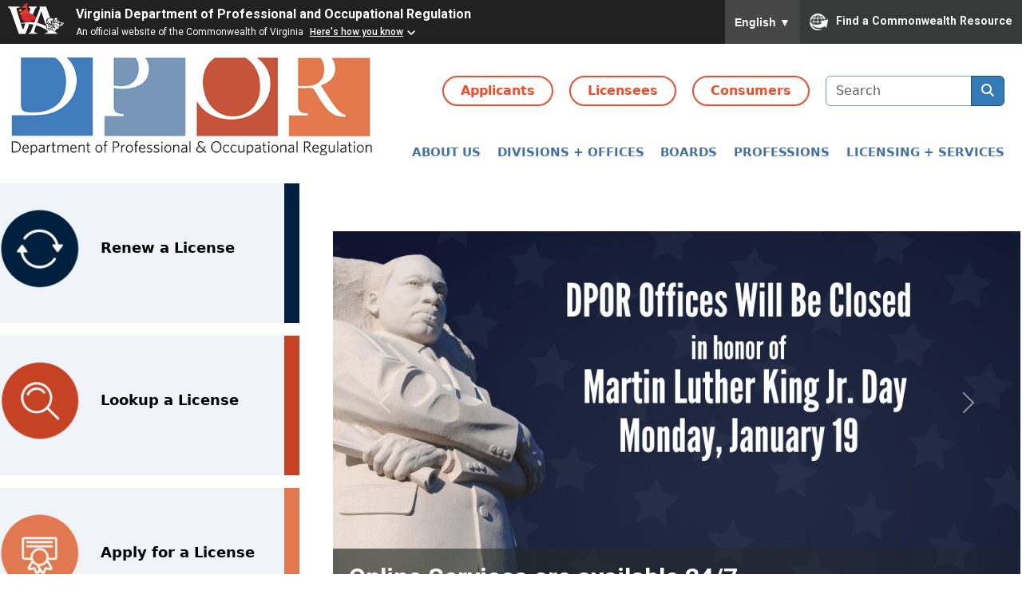

--- FILE ---
content_type: text/html; charset=UTF-8
request_url: https://www.dpor.virginia.gov/
body_size: 72314
content:


<!-- THEME DEBUG -->
<!-- THEME HOOK: 'html' -->
<!-- FILE NAME SUGGESTIONS:
   * html--front.html.twig
   * html--node--6.html.twig
   * html--node--%.html.twig
   * html--node.html.twig
   x html.html.twig
-->
<!-- BEGIN OUTPUT from 'themes/custom/dpor2_b5subtheme/templates/layout/html.html.twig' -->

<!DOCTYPE html>
<html lang="en" dir="ltr" prefix="content: http://purl.org/rss/1.0/modules/content/  dc: http://purl.org/dc/terms/  foaf: http://xmlns.com/foaf/0.1/  og: http://ogp.me/ns#  rdfs: http://www.w3.org/2000/01/rdf-schema#  schema: http://schema.org/  sioc: http://rdfs.org/sioc/ns#  sioct: http://rdfs.org/sioc/types#  skos: http://www.w3.org/2004/02/skos/core#  xsd: http://www.w3.org/2001/XMLSchema# " class="h-100">
<head>
    <meta charset="utf-8" />
<script async src="https://www.googletagmanager.com/gtag/js?id=UA-193289144-1"></script>
<script>window.dataLayer = window.dataLayer || [];function gtag(){dataLayer.push(arguments)};gtag("js", new Date());gtag("set", "developer_id.dMDhkMT", true);gtag("config", "UA-193289144-1", {"groups":"default","anonymize_ip":true,"page_placeholder":"PLACEHOLDER_page_path","allow_ad_personalization_signals":false});</script>
<meta name="Generator" content="Drupal 10 (https://www.drupal.org)" />
<meta name="MobileOptimized" content="width" />
<meta name="HandheldFriendly" content="true" />
<meta name="viewport" content="width=device-width, initial-scale=1.0" />
<link rel="icon" href="/sites/default/files/DPOR-Square.png" type="image/png" />
<link rel="alternate" hreflang="en" href="http://www.dpor.virginia.gov/" />
<link rel="canonical" href="http://www.dpor.virginia.gov/node/6" />
<link rel="shortlink" href="http://www.dpor.virginia.gov/node/6" />

    <title>DPOR Home Page | Virginia Department of Professional and Occupational Regulation</title>
    <link rel="stylesheet" media="all" href="/core/themes/stable9/css/system/components/ajax-progress.module.css?t8tfyk" />
<link rel="stylesheet" media="all" href="/core/themes/stable9/css/system/components/align.module.css?t8tfyk" />
<link rel="stylesheet" media="all" href="/core/themes/stable9/css/system/components/autocomplete-loading.module.css?t8tfyk" />
<link rel="stylesheet" media="all" href="/core/themes/stable9/css/system/components/fieldgroup.module.css?t8tfyk" />
<link rel="stylesheet" media="all" href="/core/themes/stable9/css/system/components/container-inline.module.css?t8tfyk" />
<link rel="stylesheet" media="all" href="/core/themes/stable9/css/system/components/clearfix.module.css?t8tfyk" />
<link rel="stylesheet" media="all" href="/core/themes/stable9/css/system/components/details.module.css?t8tfyk" />
<link rel="stylesheet" media="all" href="/core/themes/stable9/css/system/components/hidden.module.css?t8tfyk" />
<link rel="stylesheet" media="all" href="/core/themes/stable9/css/system/components/item-list.module.css?t8tfyk" />
<link rel="stylesheet" media="all" href="/core/themes/stable9/css/system/components/js.module.css?t8tfyk" />
<link rel="stylesheet" media="all" href="/core/themes/stable9/css/system/components/nowrap.module.css?t8tfyk" />
<link rel="stylesheet" media="all" href="/core/themes/stable9/css/system/components/position-container.module.css?t8tfyk" />
<link rel="stylesheet" media="all" href="/core/themes/stable9/css/system/components/progress.module.css?t8tfyk" />
<link rel="stylesheet" media="all" href="/core/themes/stable9/css/system/components/reset-appearance.module.css?t8tfyk" />
<link rel="stylesheet" media="all" href="/core/themes/stable9/css/system/components/resize.module.css?t8tfyk" />
<link rel="stylesheet" media="all" href="/core/themes/stable9/css/system/components/sticky-header.module.css?t8tfyk" />
<link rel="stylesheet" media="all" href="/core/themes/stable9/css/system/components/system-status-counter.css?t8tfyk" />
<link rel="stylesheet" media="all" href="/core/themes/stable9/css/system/components/system-status-report-counters.css?t8tfyk" />
<link rel="stylesheet" media="all" href="/core/themes/stable9/css/system/components/system-status-report-general-info.css?t8tfyk" />
<link rel="stylesheet" media="all" href="/core/themes/stable9/css/system/components/tabledrag.module.css?t8tfyk" />
<link rel="stylesheet" media="all" href="/core/themes/stable9/css/system/components/tablesort.module.css?t8tfyk" />
<link rel="stylesheet" media="all" href="/core/themes/stable9/css/system/components/tree-child.module.css?t8tfyk" />
<link rel="stylesheet" media="all" href="/modules/paragraphs/css/paragraphs.unpublished.css?t8tfyk" />
<link rel="stylesheet" media="all" href="/core/themes/stable9/css/core/assets/vendor/normalize-css/normalize.css?t8tfyk" />
<link rel="stylesheet" media="all" href="/themes/bootstrap5-4.0.3/bootstrap5/css/components/action-links.css?t8tfyk" />
<link rel="stylesheet" media="all" href="/themes/bootstrap5-4.0.3/bootstrap5/css/components/breadcrumb.css?t8tfyk" />
<link rel="stylesheet" media="all" href="/themes/bootstrap5-4.0.3/bootstrap5/css/components/container-inline.css?t8tfyk" />
<link rel="stylesheet" media="all" href="/themes/bootstrap5-4.0.3/bootstrap5/css/components/details.css?t8tfyk" />
<link rel="stylesheet" media="all" href="/themes/bootstrap5-4.0.3/bootstrap5/css/components/exposed-filters.css?t8tfyk" />
<link rel="stylesheet" media="all" href="/themes/bootstrap5-4.0.3/bootstrap5/css/components/field.css?t8tfyk" />
<link rel="stylesheet" media="all" href="/themes/bootstrap5-4.0.3/bootstrap5/css/components/form.css?t8tfyk" />
<link rel="stylesheet" media="all" href="/themes/bootstrap5-4.0.3/bootstrap5/css/components/icons.css?t8tfyk" />
<link rel="stylesheet" media="all" href="/themes/bootstrap5-4.0.3/bootstrap5/css/components/inline-form.css?t8tfyk" />
<link rel="stylesheet" media="all" href="/themes/bootstrap5-4.0.3/bootstrap5/css/components/item-list.css?t8tfyk" />
<link rel="stylesheet" media="all" href="/themes/bootstrap5-4.0.3/bootstrap5/css/components/links.css?t8tfyk" />
<link rel="stylesheet" media="all" href="/themes/bootstrap5-4.0.3/bootstrap5/css/components/menu.css?t8tfyk" />
<link rel="stylesheet" media="all" href="/themes/bootstrap5-4.0.3/bootstrap5/css/components/more-link.css?t8tfyk" />
<link rel="stylesheet" media="all" href="/themes/bootstrap5-4.0.3/bootstrap5/css/components/pager.css?t8tfyk" />
<link rel="stylesheet" media="all" href="/themes/bootstrap5-4.0.3/bootstrap5/css/components/tabledrag.css?t8tfyk" />
<link rel="stylesheet" media="all" href="/themes/bootstrap5-4.0.3/bootstrap5/css/components/tableselect.css?t8tfyk" />
<link rel="stylesheet" media="all" href="/themes/bootstrap5-4.0.3/bootstrap5/css/components/tablesort.css?t8tfyk" />
<link rel="stylesheet" media="all" href="/themes/bootstrap5-4.0.3/bootstrap5/css/components/textarea.css?t8tfyk" />
<link rel="stylesheet" media="all" href="/themes/bootstrap5-4.0.3/bootstrap5/css/components/ui-dialog.css?t8tfyk" />
<link rel="stylesheet" media="all" href="/themes/bootstrap5-4.0.3/bootstrap5/css/components/messages.css?t8tfyk" />
<link rel="stylesheet" media="all" href="/themes/custom/dpor2_b5subtheme/css/style.css?t8tfyk" />
<link rel="stylesheet" media="all" href="/themes/custom/dpor2_b5subtheme/css/site.css?t8tfyk" />
<link rel="stylesheet" media="all" href="/themes/custom/dpor2_b5subtheme/css/dpor.css?t8tfyk" />
<link rel="stylesheet" media="all" href="/themes/custom/dpor2_b5subtheme/css/docs.css?t8tfyk" />
<link rel="stylesheet" media="all" href="/themes/custom/dpor2_b5subtheme/css/bootstrap-icons.css?t8tfyk" />

    <script src="https://scripts.virginiainteractive.org/jquery/3/7/jquery.min.js"></script>

    <meta name="viewport" content="width=device-width, initial-scale=1, maximum-scale=1, user-scalable=no">
    <link rel="stylesheet" href="https://cdnjs.cloudflare.com/ajax/libs/font-awesome/6.7.2/css/all.min.css" integrity="sha512-Evv84Mr4kqVGRNSgIGL/F/aIDqQb7xQ2vcrdIwxfjThSH8CSR7PBEakCr51Ck+w+/U6swU2Im1vVX0SVk9ABhg==" crossorigin="anonymous" referrerpolicy="no-referrer" />
    <link rel="stylesheet" href="https://cdnjs.cloudflare.com/ajax/libs/font-awesome/6.7.2/css/brands.min.css" integrity="sha512-58P9Hy7II0YeXLv+iFiLCv1rtLW47xmiRpC1oFafeKNShp8V5bKV/ciVtYqbk2YfxXQMt58DjNfkXFOn62xE+g==" crossorigin="anonymous" referrerpolicy="no-referrer" />
    <link rel="stylesheet" href="https://cdnjs.cloudflare.com/ajax/libs/font-awesome/6.7.2/css/fontawesome.min.css" integrity="sha512-v8QQ0YQ3H4K6Ic3PJkym91KoeNT5S3PnDKvqnwqFD1oiqIl653crGZplPdU5KKtHjO0QKcQ2aUlQZYjHczkmGw==" crossorigin="anonymous" referrerpolicy="no-referrer" />
    
<script>
    jQuery(document).ready(function(){
        // Add minus icon for collapse element which is open by default
        jQuery(".collapse.show").each(function(){
        	jQuery(this).prev(".card-dpor-header").find(".fa").addClass("fa-minus").removeClass("fa-plus");
        });
        
        // Toggle plus minus icon on show hide of collapse element
        jQuery(".collapse").on('show.bs.collapse', function(){
        	jQuery(this).prev(".card-dpor-header").find(".fa").removeClass("fa-plus").addClass("fa-minus");
        }).on('hide.bs.collapse', function(){
        	jQuery(this).prev(".card-dpor-header").find(".fa").removeClass("fa-minus").addClass("fa-plus");
        });
    });
</script> 

<script>
    jQuery(document).ready(function(){
        // Add minus icon for collapse element which is open by default
        jQuery(".collapse.show").each(function(){
        	jQuery(this).prev(".content-button").find(".fas").addClass("fa-outdent fa-rotate-90").removeClass("fa-outdent");
        });
        
        // Toggle plus minus icon on show hide of collapse element
        jQuery(".collapse").on('show.sidebarCollapse', function(){
        	jQuery(this).prev(".content-button").find(".fas").removeClass("fa-outdent").addClass("fa-outdent fa-rotate-90");
        }).on('hide.bs.collapse', function(){
        	jQuery(this).prev(".content-button").find(".fas").removeClass("fa-outdent fa-rotate-90").addClass("fa-outdent");
        });
    });
</script>


    <script>
		jQuery(function () {
  jQuery('[data-toggle="popover"]').popover()
})
	  </script> 
<script>
function on() {
  document.getElementById("overlay").style.display = "block";
}

function off() {
  document.getElementById("overlay").style.display = "none";
}	
</script> 
<!--<script src="https://ajax.googleapis.com/ajax/libs/jquery/1.12.4/jquery.min.js"></script>-->
<script>
	// Prevent closing from click inside dropdown
jQuery(document).on('click', '.dropdown-menu', function (e) {
  e.stopPropagation();  
});

// make it as accordion for smaller screens
if (jQuery(window).width() < 991) {
  jQuery('.dropdown-menu a').click(function(e){
    e.preventDefault();
      if(jQuery(this).next('.submenu').length){
        jQuery(this).next('.submenu').toggle();
      }
      jQuery('.dropdown').on('hide.bs.dropdown', function () {
    jQuery(this).find('.submenu').hide();
  })
  });
}
</script>

</head>

  <body class="path-frontpage page-node-type-home-page   d-flex flex-column h-100">
        <div class="visually-hidden-focusable skip-link p-3 container">
      <a href="#main-content" class="p-2">
        Skip to main content
      </a>
    </div>
    
    

<!-- THEME DEBUG -->
<!-- THEME HOOK: 'off_canvas_page_wrapper' -->
<!-- BEGIN OUTPUT from 'themes/custom/dpor2_b5subtheme/templates/content/off-canvas-page-wrapper.html.twig' -->
  <div class="dialog-off-canvas-main-canvas d-flex flex-column h-100" data-off-canvas-main-canvas>
    

<!-- THEME DEBUG -->
<!-- THEME HOOK: 'page' -->
<!-- FILE NAME SUGGESTIONS:
   x page--front.html.twig
   * page--node--6.html.twig
   * page--node--%.html.twig
   * page--node.html.twig
   * page.html.twig
-->
<!-- BEGIN OUTPUT from 'themes/custom/dpor2_b5subtheme/templates/layout/page--front.html.twig' -->


<header role="banner">
  

    <nav class="navbar navbar-expand-lg   ">
    <div class="container-fluid d-flex branding-container">
      

<!-- THEME DEBUG -->
<!-- THEME HOOK: 'region' -->
<!-- FILE NAME SUGGESTIONS:
   * region--nav-branding.html.twig
   x region.html.twig
-->
<!-- BEGIN OUTPUT from 'themes/custom/dpor2_b5subtheme/templates/layout/region.html.twig' -->
  <div class="region region-nav-branding">
    

<!-- THEME DEBUG -->
<!-- THEME HOOK: 'block' -->
<!-- FILE NAME SUGGESTIONS:
   * block--vitabanner-2.html.twig
   * block--block-content--e4f444d7-246b-40a7-b19b-a3c45a2a036c.html.twig
   * block--block-content.html.twig
   * block--block-content.html.twig
   x block.html.twig
-->
<!-- BEGIN OUTPUT from 'themes/custom/dpor2_b5subtheme/templates/block/block.html.twig' -->
<div id="block-vitabanner-2" class="block block-block-content block-block-contente4f444d7-246b-40a7-b19b-a3c45a2a036c">
  
    
      

<!-- THEME DEBUG -->
<!-- THEME HOOK: 'field' -->
<!-- FILE NAME SUGGESTIONS:
   * field--block-content--body--basic.html.twig
   * field--block-content--body.html.twig
   * field--block-content--basic.html.twig
   * field--body.html.twig
   x field--text-with-summary.html.twig
   * field.html.twig
-->
<!-- BEGIN OUTPUT from 'themes/custom/dpor2_b5subtheme/templates/field/field--text-with-summary.html.twig' -->

            <div class="clearfix text-formatted field field--name-body field--type-text-with-summary field--label-hidden field__item"><!--<script src="https://www.developer.virginia.gov/media/developer/resources/branding-bar/brandingbar.php" data-item="va_aabrandingbar" aaname="Virginia Department of Professional and Occupational Regulation" aatheme="aatheme-black" defer="" ></script>-->
<script src="https://www.developer.virginia.gov/media/developer/resources/branding-bar/brandingbar.js" data-item="va_aabrandingbar" data-aaname="Virginia Department of Professional and Occupational Regulation" data-aatheme="aatheme-black" data-aatranslate="true" defer></script></div>
      
<!-- END OUTPUT from 'themes/custom/dpor2_b5subtheme/templates/field/field--text-with-summary.html.twig' -->


  </div>

<!-- END OUTPUT from 'themes/custom/dpor2_b5subtheme/templates/block/block.html.twig' -->



<!-- THEME DEBUG -->
<!-- THEME HOOK: 'block' -->
<!-- FILE NAME SUGGESTIONS:
   * block--dpor2-b5subtheme-branding.html.twig
   x block--system-branding-block.html.twig
   * block--system.html.twig
   * block.html.twig
-->
<!-- BEGIN OUTPUT from 'themes/custom/dpor2_b5subtheme/templates/block/block--system-branding-block.html.twig' -->
<div id="block-dpor2-b5subtheme-branding" class="block block-system block-system-branding-block">
  
    
  <div class="navbar-brand d-flex">

    <a href="/" title="Home" rel="home" class="site-logo d-block">
    <img src="/sites/default/files/DPOR_PRIMARY_WEB.png" alt="Home" fetchpriority="high" />
  </a>
  
  <div>
    
      </div>
</div>
</div>

<!-- END OUTPUT from 'themes/custom/dpor2_b5subtheme/templates/block/block--system-branding-block.html.twig' -->


  </div>

<!-- END OUTPUT from 'themes/custom/dpor2_b5subtheme/templates/layout/region.html.twig' -->


       
                   
              <button class="navbar-toggler collapsed" type="button" data-bs-toggle="collapse"
                data-bs-target="#navbarSupportedContent" aria-controls="navbarSupportedContent"
                aria-expanded="false" aria-label="Toggle navigation">
          <span class="navbar-toggler-icon"></span>
        </button>

        <div class="collapse navbar-collapse justify-content-md-end" id="navbarSupportedContent">
          

<!-- THEME DEBUG -->
<!-- THEME HOOK: 'region' -->
<!-- FILE NAME SUGGESTIONS:
   * region--nav-additional.html.twig
   x region.html.twig
-->
<!-- BEGIN OUTPUT from 'themes/custom/dpor2_b5subtheme/templates/layout/region.html.twig' -->
  <div class="region region-nav-additional">
    

<!-- THEME DEBUG -->
<!-- THEME HOOK: 'block' -->
<!-- FILE NAME SUGGESTIONS:
   * block--navbuttons-2.html.twig
   * block--system-menu-block--nav-buttons.html.twig
   x block--system-menu-block.html.twig
   * block--system.html.twig
   * block.html.twig
-->
<!-- BEGIN OUTPUT from 'themes/custom/dpor2_b5subtheme/templates/block/block--system-menu-block.html.twig' -->
<nav role="navigation" aria-labelledby="block-navbuttons-2-menu" id="block-navbuttons-2" class="contextual-region block block-menu navigation menu--nav-buttons">
            
  <h5 class="visually-hidden" id="block-navbuttons-2-menu">Nav Buttons</h5>
  

        

<!-- THEME DEBUG -->
<!-- THEME HOOK: 'menu__nav_buttons' -->
<!-- FILE NAME SUGGESTIONS:
   x menu--nav-buttons.html.twig
   * menu--nav-additional.html.twig
   * menu--nav-buttons--nav-additional.html.twig
   x menu--nav-buttons.html.twig
   * menu.html.twig
-->
<!-- BEGIN OUTPUT from 'themes/custom/dpor2_b5subtheme/templates/menu/menu--nav-buttons.html.twig' -->

 






    
    <ul data-block="nav_additional" class="menu menu--nav-buttons nav">
                      <li class="menu-icon menu-icon-6 first">
                                        <a href="/Applicants" title="Applicants" data-drupal-link-system-path="node/10112">Applicants</a>
             </li>
                      <li class="menu-icon menu-icon-7">
                                        <a href="/Licensees" title="Licenses" data-drupal-link-system-path="node/10118">Licensees</a>
             </li>
                      <li class="menu-icon menu-icon-8 last">
                                        <a href="/Consumers" title="Consumers" data-drupal-link-system-path="node/10082">Consumers</a>
             </li>
    	
    </ul>
    
    
<div class="search-container">
      <form action="/search/node" method="get" id="search-block-form" accept-charset="UTF-8" data-drupal-form-fields="edit-keys" class="form-override-styles">

          <label for="edit-keys" class="control-label sr-only">Search</label>

          <div class="input-group">
            <input type="search" class="form-control" placeholder="Search"  type="search" id="edit-keys" name="keys" value="" size="15" maxlength="128" aria-label="search input">
            <span class="input-group-btn">
              <button style="background:#337ab7; border-color:#204d74; border-top-left-radius: 0; border-bottom-left-radius: 0;" class="btn btn-default" type="submit" aria-label="search"><span style="color: #ffffff" class="fa fa-search" aria-hidden="true"></button>
            </span>
          </div>


        <div class="form-actions form-group js-form-wrapper form-wrapper" data-drupal-selector="edit-actions" id="edit-actions"></div>
      </form>
</div>

  


<!-- END OUTPUT from 'themes/custom/dpor2_b5subtheme/templates/menu/menu--nav-buttons.html.twig' -->


  </nav>

<!-- END OUTPUT from 'themes/custom/dpor2_b5subtheme/templates/block/block--system-menu-block.html.twig' -->



<!-- THEME DEBUG -->
<!-- THEME HOOK: 'block' -->
<!-- FILE NAME SUGGESTIONS:
   * block--dpor2-b5subtheme-main-navigation.html.twig
   x block--system-menu-block--main.html.twig
   * block--system-menu-block.html.twig
   * block--system.html.twig
   * block.html.twig
-->
<!-- BEGIN OUTPUT from 'themes/custom/dpor2_b5subtheme/templates/block/block--system-menu-block--main.html.twig' -->
<nav role="navigation" aria-labelledby="block-dpor2-b5subtheme-main-navigation-menu" id="block-dpor2-b5subtheme-main-navigation">
            <h2 class="sr-only" id="block-dpor2-b5subtheme-main-navigation-menu">Main navigation</h2>

      

<!-- THEME DEBUG -->
<!-- THEME HOOK: 'menu__main' -->
<!-- FILE NAME SUGGESTIONS:
   x menu--main.html.twig
   * menu--nav-additional.html.twig
   * menu--main--nav-additional.html.twig
   x menu--main.html.twig
   * menu.html.twig
-->
<!-- BEGIN OUTPUT from 'themes/custom/dpor2_b5subtheme/templates/navigation/menu--main.html.twig' -->
<div class="full-width">
  <div class="header-wrapper">
	<nav class="site-nav js-search-wrapper" role="navigation" aria-labelledby="menu-label">
  
        <!-- Drop-down Menu -->
				
        <ul class="site-nav-menu no-bullets" style="">
														
			  													<li>		
			<a title="ABOUT US" class="dropdown" role="button" aria-haspopup="true" aria-expanded="false" data-bs-toggle="dropdown"><span class="underline menuanimation">ABOUT US</span></a>
	  
					<div class="dropdown-menu submenu dropdown1 dropdown-item" style="">
					  					
					  						
												  <div class="submenu-block">
																																															<ul>
																
										<li><a href="/About">About DPOR</a></li>
																
										<li><a href="/Careers">Careers &amp; Board Appointments</a></li>
																
										<li><a href="/Contact">Contact Us</a></li>
																		</ul>
														  </div>  
												  <div class="submenu-block">
																																															<ul>
																
										<li><a href="/Contact/Visiting">Visiting DPOR</a></li>
																
										<li><a href="/About/Fees-Payments">Fees &amp; Payments</a></li>
																
										<li><a href="/NewsReleases">News Releases</a></li>
																		</ul>
														  </div>  
												  <div class="submenu-block">
																																															<ul>
																
										<li><a href="/About/Doing-Business-with-DPOR">Procurement</a></li>
																
										<li><a href="/RelatedLinks">Related Links</a></li>
																
										<li><a href="/News/Reports-Studies">Reports &amp; Studies</a></li>
																		</ul>
														  </div>  
															  
					</div>

			  </li>
														
			  													<li>		
			<a title="DIVISIONS + OFFICES" class="dropdown" role="button" aria-haspopup="true" aria-expanded="false" data-bs-toggle="dropdown"><span class="underline menuanimation">DIVISIONS + OFFICES</span></a>
	  
					<div class="dropdown-menu submenu dropdown1 dropdown-item" style="">
					  					
					  						
												  <div class="submenu-block">
																																															<ul>
																
										<li><a href="/CIC-Ombudsman">Common Interest Community Ombudsman</a></li>
																
										<li><a href="/Report-Licensee">Compliance &amp; Investigations</a></li>
																
										<li><a href="/RecordsandDocuments">Information Management (Public Records)</a></li>
																		</ul>
														  </div>  
												  <div class="submenu-block">
																																															<ul>
																
										<li><a href="/Consumers/Recovery_Funds">Recovery Funds</a></li>
																
										<li><a href="/FairHousing">Virginia Fair Housing Office</a></li>
																		</ul>
														  </div>  
															  
					</div>

			  </li>
														
			  													<li>		
			<a title="BOARDS" class="dropdown" role="button" aria-haspopup="true" aria-expanded="false" data-bs-toggle="dropdown"><span class="underline menuanimation">BOARDS</span></a>
	  
					<div class="dropdown-menu submenu dropdown1 dropdown-item" style="">
					  					
					  						
												  <div class="submenu-block">
																																															<ul>
																
										<li><a href="/Boards/Boards">All Boards</a></li>
																
										<li><a href="/Boards/APELS">Architects, Professional Engineers, Land Surveyors, Certified Interior Designers and Landscape Architects</a></li>
																
										<li><a href="/Boards/ALHI">Asbestos, Lead, and Home Inspectors</a></li>
																
										<li><a href="/Boards/Athlete">Athlete Agent Registration Program</a></li>
																
										<li><a href="/Boards/Auctioneers">Auctioneers</a></li>
																
										<li><a href="/Boards/BarberCosmo">Barbers and Cosmetology</a></li>
																
										<li><a href="/Boards/Boxing">Boxing, Martial Arts, and Professional Wrestling Advisory</a></li>
																		</ul>
														  </div>  
												  <div class="submenu-block">
																																															<ul>
																
										<li><a href="/Boards/Branch-Pilots">Branch Pilots</a></li>
																
										<li><a href="/Boards/Cemetery">Cemetery</a></li>
																
										<li><a href="/Boards/CIC-Board">Common Interest Community</a></li>
																
										<li><a href="/Boards/Contractors">Contractors</a></li>
																
										<li><a href="/Boards/Fair-Housing-Board">Fair Housing</a></li>
																
										<li><a href="/Boards/HAS-Opticians">Hearing Aid Specialists and Opticians</a></li>
																
										<li><a href="/Boards/Polygraph-Examiners">Polygraph Examiners Advisory</a></li>
																
										<li><a href="/Boards/BPOR">Professional and Occupational Regulation</a></li>
																		</ul>
														  </div>  
												  <div class="submenu-block">
																																															<ul>
																
										<li><a href="/Boards/Real-Estate">Real Estate</a></li>
																
										<li><a href="/Boards/Appraisers">Real Estate Appraiser</a></li>
																
										<li><a href="/Boards/SSWPG">Professional Soil Scientists, Wetland Professionals, and Geologists</a></li>
																
										<li><a href="/Boards/Tradesmen">Tradesmen Program</a></li>
																
										<li><a href="/Boards/WMFO">Waste Management Facility Operators</a></li>
																
										<li><a href="/Boards/WWWOOSSP">Waterworks and Wastewater Works Operators and Onsite Sewage System Professionals</a></li>
																		</ul>
														  </div>  
															  
					</div>

			  </li>
														
			  													<li>		
			<a title="PROFESSIONS" class="dropdown" role="button" aria-haspopup="true" aria-expanded="false" data-bs-toggle="dropdown"><span class="underline menuanimation">PROFESSIONS</span></a>
	  
					<div class="dropdown-menu submenu dropdown1 dropdown-item" style="">
					  					
					  						
												  <div class="submenu-block">
																																															<ul>
																
										<li><a href="/ProfessionsAndOccupations">All Professions</a></li>
																
										<li><a href="/Boards/APELS">Architects</a></li>
																
										<li><a href="/Boards/ALHI">Asbestos Workers</a></li>
																
										<li><a href="/Boards/Athlete">Athlete Agents</a></li>
																
										<li><a href="/Boards/Auctioneers">Auctioneers</a></li>
																
										<li><a href="/Boards/Tradesmen">Automatic Fire Sprinkler Inspector (Tradesman)</a></li>
																
										<li><a href="/Boards/Tradesmen">Backflow Prevention Device Workers (Tradesmen)</a></li>
																
										<li><a href="/Boards/BarberCosmo">Barbers</a></li>
																		</ul>
														  </div>  
												  <div class="submenu-block">
																																															<ul>
																
										<li><a href="/Boards/BarberCosmo">Body Piercers</a></li>
																
										<li><a href="/Boards/Boxing">Boxers (Professional)</a></li>
																
										<li><a href="/Boards/Branch-Pilots">Branch Pilots</a></li>
																
										<li><a href="/Boards/Cemetery">Cemetery Salespersons</a></li>
																
										<li><a href="/Boards/CIC-Board">Common Interest Community Managers  </a></li>
																
										<li><a href="/Boards/Contractors">Contractors </a></li>
																
										<li><a href="/Boards/BarberCosmo">Cosmetologists</a></li>
																
										<li><a href="/Boards/Tradesmen">Electricians (Tradesmen) </a></li>
																
										<li><a href="/Boards/BarberCosmo">Estheticians</a></li>
																
										<li><a href="/Boards/Fair-Housing-Board">Fair Housing </a></li>
																		</ul>
														  </div>  
												  <div class="submenu-block">
																																															<ul>
																
										<li><a href="/Boards/Tradesmen">Gas Fitters (Tradesmen) </a></li>
																
										<li><a href="/Boards/SSWPG">Geologists</a></li>
																
										<li><a href="/Boards/Tradesmen">HVAC (Tradesmen) </a></li>
																
										<li><a href="/Boards/HAS-Opticians">Hearing Aid Specialists</a></li>
																
										<li><a href="/Boards/ALHI">Home Inspectors</a></li>
																
										<li><a href="/Boards/APELS">Interior Designers</a></li>
																
										<li><a href="/Boards/APELS">Land Surveyors &amp; Photogrammetrists </a></li>
																
										<li><a href="/Boards/APELS">Landscape Architects</a></li>
																
										<li><a href="/Boards/ALHI">Lead Abatement Workers </a></li>
																
										<li><a href="/Boards/Boxing">Martial Artists</a></li>
																		</ul>
														  </div>  
												  <div class="submenu-block">
																																															<ul>
																
										<li><a href="/Boards/BarberCosmo">Nail Technicians</a></li>
																
										<li><a href="/Boards/WWWOOSSP">Onsite Sewage System Professionals </a></li>
																
										<li><a href="/Boards/HAS-Opticians">Opticians </a></li>
																
										<li><a href="/Boards/Tradesmen">Plumbers (Tradesmen) </a></li>
																
										<li><a href="/Boards/Polygraph-Examiners">Polygraph Examiners </a></li>
																
										<li><a href="/Boards/APELS">Professional Engineers</a></li>
																
										<li><a href="/Boards/Appraisers">Real Estate Appraisers </a></li>
																
										<li><a href="/Boards/Real-Estate">Real Estate Salespeople &amp; Brokers </a></li>
																
										<li><a href="/Boards/Contractors">Residential Building Energy Analysts </a></li>
																		</ul>
														  </div>  
												  <div class="submenu-block">
																																															<ul>
																
										<li><a href="/Boards/SSWPG">Soil Scientists, Professional </a></li>
																
										<li><a href="/Boards/BarberCosmo">Tattooists</a></li>
																
										<li><a href="/Boards/WMFO">Waste Management Facility Operators </a></li>
																
										<li><a href="/Boards/WWWOOSSP">Wastewater Works Operators </a></li>
																
										<li><a href="/Boards/Tradesmen">Water Well System Providers (Tradesmen) </a></li>
																
										<li><a href="/Boards/WWWOOSSP">Waterworks Operators</a></li>
																
										<li><a href="/Boards/BarberCosmo">Wax Technicians </a></li>
																
										<li><a href="/Boards/SSWPG">Wetland Delineators </a></li>
																
										<li><a href="/Boards/Boxing">Wrestlers (Professional) </a></li>
																		</ul>
														  </div>  
															  
					</div>

			  </li>
														
			  													<li>		
			<a title="LICENSING + SERVICES" class="dropdown" role="button" aria-haspopup="true" aria-expanded="false" data-bs-toggle="dropdown"><span class="underline menuanimation">LICENSING + SERVICES</span></a>
	  
					<div class="dropdown-menu submenu dropdown1 dropdown-item" style="">
					  					
					  						
												  <div class="submenu-block">
																																															<ul>
																
										<li><a href="/Applicants">Apply for a License</a></li>
																
										<li><a href="/Boards/Guest_Renewal_Payment">Renew A License</a></li>
																
										<li><a href="/Consumers/Disclosure_Forms">Disclosure Forms</a></li>
																		</ul>
														  </div>  
												  <div class="submenu-block">
																																															<ul>
																
										<li><a href="/Report-Licensee">File a Complaint</a></li>
																
										<li><a href="/LicenseLookup">License Lookup</a></li>
																
										<li><a href="/FormsAndApplications">Forms and Applications</a></li>
																		</ul>
														  </div>  
												  <div class="submenu-block">
																																															<ul>
																
										<li><a href="https://www.dpor.virginia.gov/FormsAndApplications">Update My Information</a></li>
																
										<li><a href="/Military_and_Veterans_Services">Military &amp; Veterans</a></li>
																
										<li><a href="https://www.dporlicensehome.dpor.virginia.gov/datamart/languageChoice.do">Online Services Login</a></li>
																		</ul>
														  </div>  
															  
					</div>

			  </li>
			        </ul>
	</nav>
  </div>
 </div>


<!-- END OUTPUT from 'themes/custom/dpor2_b5subtheme/templates/navigation/menu--main.html.twig' -->


  </nav>

<!-- END OUTPUT from 'themes/custom/dpor2_b5subtheme/templates/block/block--system-menu-block--main.html.twig' -->


  </div>

<!-- END OUTPUT from 'themes/custom/dpor2_b5subtheme/templates/layout/region.html.twig' -->


          
        </div>
          </div>
  </nav>
  


</header>


<alert role="alert">

<div id="alert_style_front" >

</div>

</alert>



<main role="main">
  <a id="main-content" tabindex="-1"></a>
  
  
  

  <div class="container-fluid">
        <div class="row g-0">
            <div class="order-1 order-lg-2 col-12">
        

<!-- THEME DEBUG -->
<!-- THEME HOOK: 'region' -->
<!-- FILE NAME SUGGESTIONS:
   x region--content.html.twig
   * region.html.twig
-->
<!-- BEGIN OUTPUT from 'themes/custom/dpor2_b5subtheme/templates/layout/region--content.html.twig' -->





  <div class="region region-content">
    <div data-drupal-messages-fallback class="hidden"></div>

<!-- THEME DEBUG -->
<!-- THEME HOOK: 'block' -->
<!-- FILE NAME SUGGESTIONS:
   * block--dpor2-b5subtheme-content.html.twig
   * block--system-main-block.html.twig
   x block--system.html.twig
   * block.html.twig
-->
<!-- BEGIN OUTPUT from 'themes/custom/dpor2_b5subtheme/templates/block/block--system.html.twig' -->
  

<!-- THEME DEBUG -->
<!-- THEME HOOK: 'node' -->
<!-- FILE NAME SUGGESTIONS:
   * node--6--full.html.twig
   * node--6.html.twig
   * node--home-page--full.html.twig
   * node--home-page.html.twig
   * node--full.html.twig
   x node.html.twig
-->
<!-- BEGIN OUTPUT from 'themes/custom/dpor2_b5subtheme/templates/node/node.html.twig' -->
<article data-history-node-id="6" about="/node/6" class="home-page full clearfix">

  
    

  
  <div class="content">
    

<!-- THEME DEBUG -->
<!-- THEME HOOK: 'links__node' -->
<!-- FILE NAME SUGGESTIONS:
   x links--node.html.twig
   x links--node.html.twig
   * links.html.twig
-->
<!-- BEGIN OUTPUT from 'themes/custom/dpor2_b5subtheme/templates/content/links--node.html.twig' -->

<!-- END OUTPUT from 'themes/custom/dpor2_b5subtheme/templates/content/links--node.html.twig' -->



<!-- THEME DEBUG -->
<!-- THEME HOOK: 'field' -->
<!-- FILE NAME SUGGESTIONS:
   x field--node--field-pagewidgets--home-page.html.twig
   * field--node--field-pagewidgets.html.twig
   * field--node--home-page.html.twig
   * field--field-pagewidgets.html.twig
   * field--entity-reference-revisions.html.twig
   * field.html.twig
-->
<!-- BEGIN OUTPUT from 'themes/custom/dpor2_b5subtheme/templates/field/field--node--field-pagewidgets--home-page.html.twig' -->

      <div class="field field--name-field-pagewidgets field--type-entity-reference-revisions field--label-hidden field--items">
              <div class="field--item">

<!-- THEME DEBUG -->
<!-- THEME HOOK: 'paragraph' -->
<!-- FILE NAME SUGGESTIONS:
   * paragraph--split-widget--default.html.twig
   x paragraph--split-widget.html.twig
   * paragraph--default.html.twig
   * paragraph.html.twig
-->
<!-- BEGIN OUTPUT from 'themes/custom/dpor2_b5subtheme/templates/paragraphs/paragraph--split-widget.html.twig' -->

<div class="widget">
	<div class="splitwidget ">
		<div class="container-fluid">
			<div class="leftside">
																																																																																																																					

<!-- THEME DEBUG -->
<!-- THEME HOOK: 'paragraph' -->
<!-- FILE NAME SUGGESTIONS:
   * paragraph--icon-navigation--default.html.twig
   x paragraph--icon-navigation.html.twig
   * paragraph--default.html.twig
   * paragraph.html.twig
-->
<!-- BEGIN OUTPUT from 'themes/custom/dpor2_b5subtheme/templates/paragraphs/paragraph--icon-navigation.html.twig' -->


		
<div class="leftwidget">
 <div class="iconnavigation">
  <div class="container">   
	    <div class="iconnavigation-regular"> 
		<div class="row">
											
																					
					<div class="col-xl-4 equal-height2 iconnavigation-item" style="text-align:center" title="" alt="" >
							<a class="Renew a License " href="/Boards/Guest_Renewal_Payment" aria-label="Renew a License ">
							<div class="iconnavigation-innercontainer nodescription">
							
								<span class="icon">
																												<img src="/sites/default/files/menu_icons/renew%20(1).png" alt="Renew a License " >
																	</span>
								<div class="iconnavigation-textcontainer">
									<span class="iconnavigation-text">Renew a License </span>
									<span class="iconnavigation-description"></span>
								</div>
							</div>
						</a>				
					</div>
															
																					
					<div class="col-xl-4 equal-height2 iconnavigation-item" style="text-align:center" title="" alt="" >
							<a class="Lookup a License" href="/LicenseLookup" aria-label="Lookup a License">
							<div class="iconnavigation-innercontainer nodescription">
							
								<span class="icon">
																												<img src="/sites/default/files/menu_icons/lookup.png" alt="Lookup a License" >
																	</span>
								<div class="iconnavigation-textcontainer">
									<span class="iconnavigation-text">Lookup a License</span>
									<span class="iconnavigation-description"></span>
								</div>
							</div>
						</a>				
					</div>
															
																					
					<div class="col-xl-4 equal-height2 iconnavigation-item" style="text-align:center" title="" alt="" >
							<a class="Apply for a License" href="/Applicants" aria-label="Apply for a License">
							<div class="iconnavigation-innercontainer nodescription">
							
								<span class="icon">
																												<img src="/sites/default/files/menu_icons/license.png" alt="Apply for a License" >
																	</span>
								<div class="iconnavigation-textcontainer">
									<span class="iconnavigation-text">Apply for a License</span>
									<span class="iconnavigation-description"></span>
								</div>
							</div>
						</a>				
					</div>
									</div> 
    </div> 
  </div>
 </div>
</div>


<script type="text/javascript">
	jQuery(function($) {
	
		$( document ).ready(function() {
			$(".iconnavigation-innercontainer").hover(
				
			  			  function(){
				if ($(window).width() > 991) {
					var thisBGColor = $(this).css('background-color');
					$(this).css('box-shadow', '0px 0px 0px 10px ' + thisBGColor); 
				 }
			  });   
		});
	});

</script>
<!-- END OUTPUT from 'themes/custom/dpor2_b5subtheme/templates/paragraphs/paragraph--icon-navigation.html.twig' -->


																								</div>

			<div class="rightside">
																																																																																																																					

<!-- THEME DEBUG -->
<!-- THEME HOOK: 'paragraph' -->
<!-- FILE NAME SUGGESTIONS:
   x paragraph--slideshow--default.html.twig
   * paragraph--slideshow.html.twig
   * paragraph--default.html.twig
   * paragraph.html.twig
-->
<!-- BEGIN OUTPUT from 'themes/custom/dpor2_b5subtheme/templates/paragraphs/paragraph--slideshow--default.html.twig' -->





    



<div class="rightwidget">
		
		
	<div class="paragraph paragraph--type--slideshow paragraph--view-mode--default carousel slide" id="myCarousel-9" data-interval="7000" data-ride="carousel">
		<div class="col-xl-12 equal-height2">
						<div id="myCarousel-" class="carousel slide" data-bs-ride="carousel">

			 			 			 <div class="carousel-indicators">
																																																																																																																																																																	<button type="button" data-bs-target="#myCarousel-" data-bs-slide-to="0" class="active" aria-current="true" aria-label="Slide 0"></button>
																	  																						 <button type="button" data-bs-target="#myCarousel-" data-bs-slide-to="1" aria-label="Slide 1"></button>
										  																						 <button type="button" data-bs-target="#myCarousel-" data-bs-slide-to="2" aria-label="Slide 2"></button>
										  																						 <button type="button" data-bs-target="#myCarousel-" data-bs-slide-to="3" aria-label="Slide 3"></button>
										  																						 <button type="button" data-bs-target="#myCarousel-" data-bs-slide-to="4" aria-label="Slide 4"></button>
										  																						 <button type="button" data-bs-target="#myCarousel-" data-bs-slide-to="5" aria-label="Slide 5"></button>
										  																						 <button type="button" data-bs-target="#myCarousel-" data-bs-slide-to="6" aria-label="Slide 6"></button>
										  																									</div>
			 
				<div class="carousel-inner" role="listbox" aria-label="carousel">
												
	
																		<div class="paragraph--layout-slideshow__slide-1 item carousel-item active" role="option">
							

<!-- THEME DEBUG -->
<!-- THEME HOOK: 'paragraph' -->
<!-- FILE NAME SUGGESTIONS:
   x paragraph--slideshow-image--default.html.twig
   * paragraph--slideshow-image.html.twig
   * paragraph--default.html.twig
   * paragraph.html.twig
-->
<!-- BEGIN OUTPUT from 'themes/custom/dpor2_b5subtheme/templates/paragraphs/paragraph--slideshow-image--default.html.twig' -->
          	
	 
		
		
	
		
			
														
			<a href="/Boards/OnlineServices" tabindex="0" target="_blank" title="" >		
			<div class="slide-overlay overlay-left-bottom">
	
			<div class="overlay-color-grey ">

									<h2>
						Online Services are available 24/7
					</h2>
								<p>
										
					
				</p>
			</div>
		
	</div>	
									
			</a>		
			
									
			<a href="/Boards/OnlineServices" tabindex="0"  target="_blank"  title="">		
			<div class="focalpoint image_background" style="background-image: url(/sites/default/files/2026-01/MLK%20Closing%20Alert%201000%20x%20500%20px.png);background-position:center;"> </div>
									
			</a>		
			  
    
<!-- END OUTPUT from 'themes/custom/dpor2_b5subtheme/templates/paragraphs/paragraph--slideshow-image--default.html.twig' -->


														</div>
													
																		<div class="paragraph--layout-slideshow__slide-1 item carousel-item" role="option">
							

<!-- THEME DEBUG -->
<!-- THEME HOOK: 'paragraph' -->
<!-- FILE NAME SUGGESTIONS:
   x paragraph--slideshow-image--default.html.twig
   * paragraph--slideshow-image.html.twig
   * paragraph--default.html.twig
   * paragraph.html.twig
-->
<!-- BEGIN OUTPUT from 'themes/custom/dpor2_b5subtheme/templates/paragraphs/paragraph--slideshow-image--default.html.twig' -->
          	
	 
		
		
	
		
			
														
			<a href="/Contact" tabindex="0" target="_blank" title=" Tuesday and Wednesday hours limited to between noon and 2 p.m. " >		
			<div class="slide-overlay overlay-left-bottom">
	
			<div class="overlay-color-grey ">

								<p>
											Tuesday and Wednesday hours limited to between noon and 2 p.m.
										
					
				</p>
			</div>
		
	</div>	
									
			</a>		
			
									
			<a href="/Contact" tabindex="0"  target="_blank"  title=" Tuesday and Wednesday hours limited to between noon and 2 p.m. ">		
			<div class="focalpoint image_background" style="background-image: url(/sites/default/files/2025-06/Call%20Center%20Announcement%20%20%2810%20x%205%20in%29%20%282%29.png);background-position:center;"> </div>
									
			</a>		
			  
    
<!-- END OUTPUT from 'themes/custom/dpor2_b5subtheme/templates/paragraphs/paragraph--slideshow-image--default.html.twig' -->


														</div>
													
																		<div class="paragraph--layout-slideshow__slide-1 item carousel-item" role="option">
							

<!-- THEME DEBUG -->
<!-- THEME HOOK: 'paragraph' -->
<!-- FILE NAME SUGGESTIONS:
   x paragraph--slideshow-image--default.html.twig
   * paragraph--slideshow-image.html.twig
   * paragraph--default.html.twig
   * paragraph.html.twig
-->
<!-- BEGIN OUTPUT from 'themes/custom/dpor2_b5subtheme/templates/paragraphs/paragraph--slideshow-image--default.html.twig' -->
          	
	 
		
		
	
		
			
														
			<a href="/News/AgencyLegislation2025" tabindex="0" target="_blank" title=" Details on Legislation Effective July 1 " >		
			<div class="slide-overlay overlay-left-bottom">
	
			<div class="overlay-color-grey ">

								<p>
											Details on Legislation Effective July 1
										
					
				</p>
			</div>
		
	</div>	
									
			</a>		
			
									
			<a href="/News/AgencyLegislation2025" tabindex="0"  target="_blank"  title=" Details on Legislation Effective July 1 ">		
			<div class="focalpoint image_background" style="background-image: url(/sites/default/files/2025-04/LegislativeUpdate25.png);background-position:center;"> </div>
									
			</a>		
			  
    
<!-- END OUTPUT from 'themes/custom/dpor2_b5subtheme/templates/paragraphs/paragraph--slideshow-image--default.html.twig' -->


														</div>
													
																		<div class="paragraph--layout-slideshow__slide-1 item carousel-item" role="option">
							

<!-- THEME DEBUG -->
<!-- THEME HOOK: 'paragraph' -->
<!-- FILE NAME SUGGESTIONS:
   x paragraph--slideshow-image--default.html.twig
   * paragraph--slideshow-image.html.twig
   * paragraph--default.html.twig
   * paragraph.html.twig
-->
<!-- BEGIN OUTPUT from 'themes/custom/dpor2_b5subtheme/templates/paragraphs/paragraph--slideshow-image--default.html.twig' -->
          	
	 
		
		
	
		
			
														
			<a href="https://www.dpor.virginia.gov/Boards/Tradesmen" tabindex="0" target="_blank" title=" New License Types for Residential HVAC and Plumbing " >		
			<div class="slide-overlay overlay-left-bottom">
	
			<div class="overlay-color-grey ">

								<p>
											New License Types for Residential HVAC and Plumbing
										
					
				</p>
			</div>
		
	</div>	
									
			</a>		
			
									
			<a href="https://www.dpor.virginia.gov/Boards/Tradesmen" tabindex="0"  target="_blank"  title=" New License Types for Residential HVAC and Plumbing ">		
			<div class="focalpoint image_background" style="background-image: url(/sites/default/files/2025-04/ResidentialTradesLic.png);background-position:center;"> </div>
									
			</a>		
			  
    
<!-- END OUTPUT from 'themes/custom/dpor2_b5subtheme/templates/paragraphs/paragraph--slideshow-image--default.html.twig' -->


														</div>
													
																		<div class="paragraph--layout-slideshow__slide-1 item carousel-item" role="option">
							

<!-- THEME DEBUG -->
<!-- THEME HOOK: 'paragraph' -->
<!-- FILE NAME SUGGESTIONS:
   x paragraph--slideshow-image--default.html.twig
   * paragraph--slideshow-image.html.twig
   * paragraph--default.html.twig
   * paragraph.html.twig
-->
<!-- BEGIN OUTPUT from 'themes/custom/dpor2_b5subtheme/templates/paragraphs/paragraph--slideshow-image--default.html.twig' -->
          	
	 
		
		
	
		
			
														
			<a href="/fraud" tabindex="0" target="_blank" title=" How to protect yourself against scammers impersonating DPOR staff. " >		
			<div class="slide-overlay overlay-left-bottom">
	
			<div class="overlay-color-grey ">

									<h2>
						Fraud Alert 
					</h2>
								<p>
											How to protect yourself against scammers impersonating DPOR staff.
										
					
				</p>
			</div>
		
	</div>	
									
			</a>		
			
									
			<a href="/fraud" tabindex="0"  target="_blank"  title=" How to protect yourself against scammers impersonating DPOR staff. ">		
			<div class="focalpoint image_background" style="background-image: url(/sites/default/files/2024-05/Fraud%20Alert.png);background-position:center;"> </div>
									
			</a>		
			  
    
<!-- END OUTPUT from 'themes/custom/dpor2_b5subtheme/templates/paragraphs/paragraph--slideshow-image--default.html.twig' -->


														</div>
													
																		<div class="paragraph--layout-slideshow__slide-1 item carousel-item" role="option">
							

<!-- THEME DEBUG -->
<!-- THEME HOOK: 'paragraph' -->
<!-- FILE NAME SUGGESTIONS:
   x paragraph--slideshow-image--default.html.twig
   * paragraph--slideshow-image.html.twig
   * paragraph--default.html.twig
   * paragraph.html.twig
-->
<!-- BEGIN OUTPUT from 'themes/custom/dpor2_b5subtheme/templates/paragraphs/paragraph--slideshow-image--default.html.twig' -->
          	
	 
		
		
	
		
			
														
			<a href="https://www.dpor.virginia.gov/Military_and_Veterans_Services/" tabindex="0" target="_blank" title=" License Portability for Service Members and Spouses " >		
			<div class="slide-overlay overlay-left-bottom">
	
			<div class="overlay-color-grey ">

								<p>
											License Portability for Service Members and Spouses
										
					
				</p>
			</div>
		
	</div>	
									
			</a>		
			
									
			<a href="https://www.dpor.virginia.gov/Military_and_Veterans_Services/" tabindex="0"  target="_blank"  title=" License Portability for Service Members and Spouses ">		
			<div class="focalpoint image_background" style="background-image: url(/sites/default/files/2023-10/Military%20License%20Portability%20Banner_0.jpg);background-position:center;"> </div>
									
			</a>		
			  
    
<!-- END OUTPUT from 'themes/custom/dpor2_b5subtheme/templates/paragraphs/paragraph--slideshow-image--default.html.twig' -->


														</div>
													
																		<div class="paragraph--layout-slideshow__slide-1 item carousel-item" role="option">
							

<!-- THEME DEBUG -->
<!-- THEME HOOK: 'paragraph' -->
<!-- FILE NAME SUGGESTIONS:
   x paragraph--slideshow-image--default.html.twig
   * paragraph--slideshow-image.html.twig
   * paragraph--default.html.twig
   * paragraph.html.twig
-->
<!-- BEGIN OUTPUT from 'themes/custom/dpor2_b5subtheme/templates/paragraphs/paragraph--slideshow-image--default.html.twig' -->
          	
	 
		
		
	
		
			
														
			<a href="https://www.dpor.virginia.gov/sites/default/files/News/Aplicaciones y Examenes de DPOR para Contratistas en Español - Copy.pdf" tabindex="0" target="_blank" title=" For information, click here/Información haga clic aquí. " >		
			<div class="slide-overlay overlay-left-bottom">
	
			<div class="overlay-color-grey ">

									<h2>
						Contractor Application Assistance and Exams Now in Spanish!

					</h2>
								<p>
											For information, click here/Información haga clic aquí.
										
					
				</p>
			</div>
		
	</div>	
									
			</a>		
			
									
			<a href="https://www.dpor.virginia.gov/sites/default/files/News/Aplicaciones y Examenes de DPOR para Contratistas en Español - Copy.pdf" tabindex="0"  target="_blank"  title=" For information, click here/Información haga clic aquí. ">		
			<div class="focalpoint image_background" style="background-image: url(/sites/default/files/2022-12/DPOR%20Spanish%20Assistance%20%281%29.jpg);background-position:center;"> </div>
									
			</a>		
			  
    
<!-- END OUTPUT from 'themes/custom/dpor2_b5subtheme/templates/paragraphs/paragraph--slideshow-image--default.html.twig' -->


														</div>
													
																		
																		
																		
																		
																		
																		
																		
																		
																		
																		
																		
																		
																		
																		
																		
																		
																		
																		
									</div>
					<button class="carousel-control-prev" type="button" data-bs-target="#myCarousel-9" data-bs-slide="prev">
						<span class="carousel-control-prev-icon" aria-hidden="true"></span>
						<span class="visually-hidden">Previous</span>
		   		     </button>
					 <button class="carousel-control-next" type="button" data-bs-target="#myCarousel-9" data-bs-slide="next">
							<span class="carousel-control-next-icon" aria-hidden="true"></span>
							<span class="visually-hidden">Next</span>
					 </button>
			</div>
		
			
					</div>
	</div>
</div>



<!-- END OUTPUT from 'themes/custom/dpor2_b5subtheme/templates/paragraphs/paragraph--slideshow--default.html.twig' -->


																								</div>
		</div>
	</div>
</div>
<!-- END OUTPUT from 'themes/custom/dpor2_b5subtheme/templates/paragraphs/paragraph--split-widget.html.twig' -->

</div>
              <div class="field--item">

<!-- THEME DEBUG -->
<!-- THEME HOOK: 'paragraph' -->
<!-- FILE NAME SUGGESTIONS:
   * paragraph--important-updates-boxes--default.html.twig
   x paragraph--important-updates-boxes.html.twig
   * paragraph--default.html.twig
   * paragraph.html.twig
-->
<!-- BEGIN OUTPUT from 'themes/custom/dpor2_b5subtheme/templates/paragraphs/paragraph--important-updates-boxes.html.twig' -->

  


																																																  																	
			
<div class="container-fluid widget jumbotron-threewhiteboxes minicontentboxes">
	<div class="container-content-box">
		<span class="headline">
		<p class="important_update">
		Important Updates
		</p>
		</span>
			<div class="row align-items-md-stretch">
																										
																																							
																																			
									
																			

																																			
																																					
					
					
					
																																	
																				
																																																																										
					
																								
																			
						<div class="col-md-4" style="text-align:center">
							<div class="white-box fadecontainer background_white">
					
													
																	<a class="rollover">
																<div class="mainimage" style="background-image:url('/sites/default/files/2025-11/ULR-Illustration3.jpg');">
								</div>
																	</a>
																<div class="twb-title "><span class="title">Universal License Recognition</span></div>
					
												
			
								<div class="content boxes3 ">
									<p style="overflow: auto;">Universal License Recognition makes it&nbsp;easy&nbsp;for qualified out-of-state applicants already holding a valid license or certification in another state to get licensed in Virginia. <a href="https://www.dpor.virginia.gov/Applicants/ULR">Visit our ULR webpage</a> for requirements and a list of eligible professions.</p>

								</div>
						
																	<div class="bottom">
							
									<div class="orange-tabs "> 
										<a href="/Applicants/ULR" class="rollover" target="_blank">Learn More<i class="fas fa-arrow-right"></i></a> 
										
									</div>
		
									</div>
																
															</div>
						</div>
																															
																																							
																																			
									
																			

																																			
																																					
					
					
					
																																	
																				
																																																																										
					
																								
																			
						<div class="col-md-4" style="text-align:center">
							<div class="white-box fadecontainer background_white">
					
													
																	<a class="rollover">
																<div class="mainimage" style="background-image:url('/sites/default/files/2024-07/OnlineTools.jpg');">
								</div>
																	</a>
																<div class="twb-title "><span class="title">Online Services Available </span></div>
					
												
			
								<div class="content boxes3 ">
									<p style="overflow: auto;">Explore DPOR’s online tools and learn about services available through third-party partnerships. <a href="https://www.dporlicensehome.dpor.virginia.gov/datamart/languageChoice.do">Access your online account</a>, request certification of licenses through <a href="https://myvirginia.dpor.virginia.gov/">MyVirginia</a>, and learn more about professional credentials in digital format issued through <a href="https://www.dpor.virginia.gov/Boards/EmailUpdate">Merit</a>.</p>

								</div>
						
																	<div class="bottom">
							
									<div class="orange-tabs "> 
										<a href="https://www.dpor.virginia.gov/Boards/OnlineServices" class="rollover" target="_blank">LEARN MORE<i class="fas fa-arrow-right"></i></a> 
										
									</div>
		
									</div>
																
															</div>
						</div>
																																												
																																							
																																			
									
																			

																																			
																																					
					
					
					
																																	
																				
																																																																										
					
																								
																			
						<div class="col-md-4" style="text-align:center">
							<div class="white-box fadecontainer background_white">
					
													
																	<a class="rollover">
																<div class="mainimage" style="background-image:url('/sites/default/files/2024-07/FormsApplications.jpg');">
								</div>
																	</a>
																<div class="twb-title "><span class="title">Most Requested Resources</span></div>
					
												
			
								<div class="content boxes3 ">
									<p style="overflow: auto;">From updating your information to obtaining documentation, visit our <a href="https://www.dpor.virginia.gov/FormsAndApplications">frequently used forms</a>&nbsp;page for guidance and knowledge on our most common processes. Here, you can also access board-specific information related to your profession.&nbsp;</p>

								</div>
						
																	<div class="bottom">
							
									<div class="orange-tabs "> 
										<a href="https://www.dpor.virginia.gov/FormsAndApplications" class="rollover" target="_blank">READ MORE<i class="fas fa-arrow-right"></i></a> 
										
									</div>
		
									</div>
																
															</div>
						</div>
																		</div>
			</div>
		</div>

<!-- END OUTPUT from 'themes/custom/dpor2_b5subtheme/templates/paragraphs/paragraph--important-updates-boxes.html.twig' -->

</div>
              <div class="field--item">

<!-- THEME DEBUG -->
<!-- THEME HOOK: 'paragraph' -->
<!-- FILE NAME SUGGESTIONS:
   * paragraph--icons-with-links--default.html.twig
   x paragraph--icons-with-links.html.twig
   * paragraph--default.html.twig
   * paragraph.html.twig
-->
<!-- BEGIN OUTPUT from 'themes/custom/dpor2_b5subtheme/templates/paragraphs/paragraph--icons-with-links.html.twig' -->

 


																																																  																	
			
<div class="widget jumbotron-threewhiteboxes-icons minicontentboxes">
	<div class="container-content-box">
			<div class="row align-items-md-stretch">
																										
																																							
																																			
									
																			

																																			
																																					
					
					
					
																																	
																				
																																																																										
					
																								
																			
						<div class="col-md-4" style="text-align:center">
							<div class="white-box fadecontainer background_white">
					
													
																	<a href="/Report-Licensee" class="rollover" title="File a Complaint">
																<div class="iconimage" style="background-image:url('/sites/default/files/2020-11/comment_0.png');">
								</div>
																	</a>
																<div class="icon-title "><span class="title">File a Complaint</span></div>
					
												
			
								<div class="content boxes3 ">
									<p>DPOR-regulated individuals and businesses may be disciplined for violating board laws or regulations.</p>

								</div>
						
																	<div class="bottom">
							
									<div class="additional-tabs "> 
										<a href="/Report-Licensee" class="btn btn-orange ">File a Complaint</a> 
									</div>
		
									</div>
																
															</div>
						</div>
																															
																																							
																																			
									
																			

																																			
																																					
					
					
					
																																	
																				
																																																																										
					
																								
																			
						<div class="col-md-4" style="text-align:center">
							<div class="white-box fadecontainer background_white">
					
													
																	<a href="/FormsAndApplications" class="rollover" title="Forms and Applications">
																<div class="iconimage" style="background-image:url('/sites/default/files/2020-11/form_0.png');">
								</div>
																	</a>
																<div class="icon-title "><span class="title">Forms and Applications</span></div>
					
												
			
								<div class="content boxes3 ">
									<p><span>Find the documents you need to obtain or maintain your DPOR credential.</span></p>

								</div>
						
																	<div class="bottom">
							
									<div class="additional-tabs "> 
										<a href="/FormsAndApplications" class="btn btn-orange ">Forms and Applications</a> 
									</div>
		
									</div>
																
															</div>
						</div>
																																												
																																							
																																			
									
																			

																																			
																																					
					
					
					
																																	
																				
																																																																										
					
																								
																			
						<div class="col-md-4" style="text-align:center">
							<div class="white-box fadecontainer background_white">
					
													
																	<a href="/Licensees/Regulations" class="rollover" title="Regulations">
																<div class="iconimage" style="background-image:url('/sites/default/files/2020-11/gavel_0.png');">
								</div>
																	</a>
																<div class="icon-title "><span class="title">Regulations</span></div>
					
												
			
								<div class="content boxes3 ">
									<p><span>Stay informed about the rules governing DPOR licensees and any upcoming changes.</span></p>

								</div>
						
																	<div class="bottom">
							
									<div class="additional-tabs "> 
										<a href="/Licensees/Regulations" class="btn btn-orange ">Regulations</a> 
									</div>
		
									</div>
																
															</div>
						</div>
													</div>
			</div>
		</div>

<!-- END OUTPUT from 'themes/custom/dpor2_b5subtheme/templates/paragraphs/paragraph--icons-with-links.html.twig' -->

</div>
          </div>
  
<!-- END OUTPUT from 'themes/custom/dpor2_b5subtheme/templates/field/field--node--field-pagewidgets--home-page.html.twig' -->


  </div>

</article>

<!-- END OUTPUT from 'themes/custom/dpor2_b5subtheme/templates/node/node.html.twig' -->



<!-- END OUTPUT from 'themes/custom/dpor2_b5subtheme/templates/block/block--system.html.twig' -->


  </div>

<!-- END OUTPUT from 'themes/custom/dpor2_b5subtheme/templates/layout/region--content.html.twig' -->


      </div>
          </div>
  </div>

</main>

<div class="container-fluid" style="padding-bottom:40px">
<links role="additional_links">

   

<!-- THEME DEBUG -->
<!-- THEME HOOK: 'region' -->
<!-- FILE NAME SUGGESTIONS:
   * region--additional-link.html.twig
   x region.html.twig
-->
<!-- BEGIN OUTPUT from 'themes/custom/dpor2_b5subtheme/templates/layout/region.html.twig' -->
  <div class="region region-additional-link">
    

<!-- THEME DEBUG -->
<!-- THEME HOOK: 'block' -->
<!-- FILE NAME SUGGESTIONS:
   * block--additionallinks-2.html.twig
   * block--system-menu-block--additional-links.html.twig
   x block--system-menu-block.html.twig
   * block--system.html.twig
   * block.html.twig
-->
<!-- BEGIN OUTPUT from 'themes/custom/dpor2_b5subtheme/templates/block/block--system-menu-block.html.twig' -->
<nav role="navigation" aria-labelledby="block-additionallinks-2-menu" id="block-additionallinks-2" class="contextual-region block block-menu navigation menu--additional-links">
            
  <h5 class="visually-hidden" id="block-additionallinks-2-menu">Additional Links</h5>
  

        

<!-- THEME DEBUG -->
<!-- THEME HOOK: 'menu__additional_links' -->
<!-- FILE NAME SUGGESTIONS:
   x menu--additional-links.html.twig
   * menu--additional-link.html.twig
   * menu--additional-links--additional-link.html.twig
   x menu--additional-links.html.twig
   * menu.html.twig
-->
<!-- BEGIN OUTPUT from 'themes/custom/dpor2_b5subtheme/templates/menu/menu--additional-links.html.twig' -->

	
<div class="container-fluid text-center jumbotron-fluid-gray">
	
		<div class="row d-flex justify-content-center">
		<div class="col-sm-12">
						<a href="https://www.datapoint.apa.virginia.gov/dashboard.php?Page=Expenditures&amp;FiscalYear=2019&amp;Branch=EXB&amp;Name=Reg%20Of%20Professions/occupations&amp;Secretariat=COM&amp;Agency=22200&amp;Program=560" class="addbtn btn btn-image">OUR EXPENDITURES</a>
						<a href="/Org_Chart" class="addbtn btn btn-image" data-drupal-link-system-path="node/10123">ORGANIZATIONAL CHART</a>
					
		</div>
		</div>

</div>

<span style="padding-bottom:40px;"></span>




<!-- END OUTPUT from 'themes/custom/dpor2_b5subtheme/templates/menu/menu--additional-links.html.twig' -->


  </nav>

<!-- END OUTPUT from 'themes/custom/dpor2_b5subtheme/templates/block/block--system-menu-block.html.twig' -->


  </div>

<!-- END OUTPUT from 'themes/custom/dpor2_b5subtheme/templates/layout/region.html.twig' -->



</links>
</div>


<footer role="contentinfo" class="mt-auto     ">
  <div class="container">
    

<!-- THEME DEBUG -->
<!-- THEME HOOK: 'region' -->
<!-- FILE NAME SUGGESTIONS:
   x region--footer.html.twig
   * region.html.twig
-->
<!-- BEGIN OUTPUT from 'themes/custom/dpor2_b5subtheme/templates/layout/region--footer.html.twig' -->
  <div class="region region-footer">
    

<!-- THEME DEBUG -->
<!-- THEME HOOK: 'block' -->
<!-- FILE NAME SUGGESTIONS:
   x block--globalfooter-2.html.twig
   * block--block-content--46316b80-b684-4b86-a3f0-7fe7ae19bdbb.html.twig
   * block--block-content.html.twig
   * block--block-content.html.twig
   * block.html.twig
-->
<!-- BEGIN OUTPUT from 'themes/custom/dpor2_b5subtheme/templates/block/block--globalfooter-2.html.twig' -->
			<div>
			<div class="container" style="max-width:1070px">
			<div class="row spacer footer-container">
			
				<div class="col-sm-3" style="padding: 0;">
					<div class="site-info"> 
						<span class="left">
														
								<p><a href="/WebPolicy">Accessibility</a></p>
									
														
								<p><a href="/WebPolicy">Web Policy</a></p>
									
														
								<p><a href="/sites/default/files/About%20DPOR/DPOR%20Logo%20Use%20Guidelines.pdf">Logo Use Guidelines</a></p>
									
														
								<p><a href="/Org_Chart">Organizational Chart</a></p>
									
													</span>
					</div>
				</div>

				<div class="col-sm-6" align="center">
					<p>Questions or Comments about this Website Contact<br><a href="mailto:WebCoordinator@dpor.virginia.gov"> WebCoordinator@dpor.virginia.gov</a></p>
										  <p>Copyright &#169; Virginia Department of Professional and Occupational Regulation</p>
						
						<p>
							<a href="https://www.facebook.com/VirginiaDPOR" target="_blank" title="Visit us on Facebook" rel="noopener noreferrer"><i class='fa-brands fa-facebook fa-2x'></a></i>&nbsp;&nbsp;&nbsp;&nbsp;
							<a href="https://twitter.com/VirginiaDPOR" target="_blank" title="Visit us on Twitter" rel="noopener noreferrer"><i class='fa-brands fa-twitter fa-2x'></a></i>&nbsp;&nbsp;&nbsp;&nbsp;
							<a href="https://www.instagram.com/virginiadpor/" target="_blank" title="Visit us on Instagram" rel="noopener noreferrer"><i class='fa-brands fa-instagram fa-2x'></a></i>&nbsp;&nbsp;&nbsp;&nbsp;
							<a href="https://www.youtube.com/channel/UCt4czp6OKTyX6YKBHZANj1g" target="_blank"  title="Visit us on Youtube" rel="noopener noreferrer"><i class="fa-brands fa-youtube fa-2x"></i></a>&nbsp;&nbsp;&nbsp;&nbsp;
							<a href="https://www.linkedin.com/company/virginia-department-of-professional-and-occupational-regulation/mycompany/?viewAsMember=true" target="_blank" title="Visit us on LinkedIn" rel="noopener noreferrer"><i class='fa-brands fa-linkedin-in fa-2x'></a></i>&nbsp;&nbsp;&nbsp;&nbsp;
						</p>

				</div>
				
				<div class="col-sm-3" align="right">
				  <div class="content-right" style="padding-top: 25px;"> 
						<span class="right">
														
								<p><a href="/Contact">Contact Us</a></p>
								
														
								<p><a href="/About">About Us</a></p>
								
														<p><a href="https://logi.cgieva.com/Public/rdPage.aspx?rdReport=Public.PublicLandingPage&rdProce[…]ss=Process.procSetEnvironment&rdTaskID=tskStartUp&rdRnd=86860"><img id="evalogo" src="/sites/default/files/eva.png" alt="eVA"></a></p>
						</span>
					</div>
				</div>				
			</div>
		</div>
		</footer>
	
<!-- END OUTPUT from 'themes/custom/dpor2_b5subtheme/templates/block/block--globalfooter-2.html.twig' -->


  </div>

<!-- END OUTPUT from 'themes/custom/dpor2_b5subtheme/templates/layout/region--footer.html.twig' -->


  </div>
</footer>

<!-- END OUTPUT from 'themes/custom/dpor2_b5subtheme/templates/layout/page--front.html.twig' -->


  </div>

<!-- END OUTPUT from 'themes/custom/dpor2_b5subtheme/templates/content/off-canvas-page-wrapper.html.twig' -->


    
    <script type="application/json" data-drupal-selector="drupal-settings-json">{"path":{"baseUrl":"\/","pathPrefix":"","currentPath":"node\/6","currentPathIsAdmin":false,"isFront":true,"currentLanguage":"en"},"pluralDelimiter":"\u0003","suppressDeprecationErrors":true,"google_analytics":{"account":"UA-193289144-1","trackOutbound":true,"trackMailto":true,"trackTel":true,"trackDownload":true,"trackDownloadExtensions":"7z|aac|arc|arj|asf|asx|avi|bin|csv|doc(x|m)?|dot(x|m)?|exe|flv|gif|gz|gzip|hqx|jar|jpe?g|js|mp(2|3|4|e?g)|mov(ie)?|msi|msp|pdf|phps|png|ppt(x|m)?|pot(x|m)?|pps(x|m)?|ppam|sld(x|m)?|thmx|qtm?|ra(m|r)?|sea|sit|tar|tgz|torrent|txt|wav|wma|wmv|wpd|xls(x|m|b)?|xlt(x|m)|xlam|xml|z|zip","trackDomainMode":1},"user":{"uid":0,"permissionsHash":"0cb29410849e7b8b7b835187ba8a896d21deadc460eebed74cd8eec4d018f026"}}</script>
<script src="/core/misc/drupalSettingsLoader.js?v=10.2.6"></script>
<script src="/core/misc/drupal.js?v=10.2.6"></script>
<script src="/core/misc/drupal.init.js?v=10.2.6"></script>
<script src="/modules/google_analytics/js/google_analytics.js?v=10.2.6"></script>
<script src="/themes/bootstrap5-4.0.3/bootstrap5/dist/bootstrap/5.3.3/dist/js/bootstrap.bundle.js?v=5.3.3"></script>


    <script src="//siteimproveanalytics.com/js/siteanalyze_6289812.js"></script>

    <script type="text/javascript">
            jQuery(document).ready(function () {
                jQuery('#sidebarCollapse').on('click', function () {
                    jQuery('#sidebar').toggleClass('active');
                    jQuery(this).parent().toggleClass('active');

            if(jQuery('button span').hasClass('fas fa-indent'))
            {
              jQuery('#sidebarCollapse').html('<span class="fas fa-outdent"></span>'); 
            }
            else
            {      
              jQuery('#sidebarCollapse').html('<span class="fas fa-indent"></span>'); 
            }
          }); 
            });
      </script>
  </body>
</html>

<!-- END OUTPUT from 'themes/custom/dpor2_b5subtheme/templates/layout/html.html.twig' -->



--- FILE ---
content_type: text/css
request_url: https://www.dpor.virginia.gov/themes/custom/dpor2_b5subtheme/css/site.css?t8tfyk
body_size: 41727
content:
body {
    height: 100%;
    display: block;
    font-size: 16px;
    overflow-x: hidden;
}

.container {
    /*width: 100%;*/
    padding-right: 30px;
    padding-left: 30px;
}

.region.region-header {
    /* margin-left: -15px; */
    /* margin-right: -15px; */
}

.region.region-content {
    /* margin-left: 15px;
    margin-left: 0;
     margin-right: 15px; */
    margin-right: 0;
}

.front-page-widget {
    margin-left: 15px !important;
    margin-right: 0 !important;
    padding-left: 0 !important;
    padding-right: 0 !important;
}

article>.content {
    margin-left: -15px;
    margin-right: -15px;
}

.row {
    margin-right: -15px!important;
    margin-left: -15px!important;
}

div.main-container.container.js-quickedit-main-content,
div.main-container.container-fluid.js-quickedit-main-content {
    height: 100%;
    position: relative;
    padding-top: 210px;
}

.page-node-type-home-page div.main-container.container-fluid.js-quickedit-main-content {
    padding-left: 0px;
    padding-right: 0px;
}

.container {
    padding-left: 0px;
    padding-right: 0px;
}

header#navbar {
    width: 100%;
    /* height: 20%; */
    position: fixed;
    /*top: 44px;*/
    /* padding-bottom: 15px; */
    /* padding-left: 30px; */
    /* padding-right: 30px; */
    border: none;
}

@media (max-width: 924px) {
    header#navbar {
        position: relative;
    }
    div.main-container.container.js-quickedit-main-content,
    div.main-container.container-fluid.js-quickedit-main-content {
        padding-top: 0;
    }
}

header .container,
footer .container {
    max-width: 1800px;
}

.footer-container {
    margin: 0 !important;
    padding: 15px;
}

.container>.navbar-header {
    /* width:100%; */
}

.logo.navbar-btn.pull-left {
    position: relative;
    /* top: 20px; */
    top: 0;
    width: 40%;
}

nav#block-navbuttons {
    float: right;
    top: 20px;
    width: 60%;
    height: 50%;
    position: relative;
    display: flex;
    justify-content: flex-end;
}

nav#block-mainnavigation {
    width: 60%;
    height: 50%;
    float: right;
}

@media (max-width: 768px) {
    nav#block-mainnavigation {
        float: none;
    }
}

.navbar-toggle {
    margin-top: 30px;
    background-color: #4370a7;
    color: #fff;
    margin-right: 0px;
    float: none;
    padding-right: 210px;
    padding-left: 210px;
    width: 100%;
    text-align: -webkit-center;
}

@media (max-width:768px) {
    .navbar-toggle {
        padding-right: 0;
        padding-left: 0;
    }
}

.navbar-default .navbar-toggle .icon-bar {
    background-color: #fff;
}

.navbar-default .navbar-toggle:hover,
.navbar-default .navbar-toggle:focus {
    background-color: #4370a7;
}

.navbar-toggle:hover {
    background-color: #4370a7!important;
}

.navbar-default .navbar-collapse,
.navbar-default .navbar-form {
    border: none;
}

.region-navigation {
    float: left;
}

.region-navigation .logo img {
    /* max-width: 34vw; */
    max-width: 480px;
}

@media (max-width: 1200px) {
    .region-navigation .logo img {
        max-width: 34vw;
    }
}

@media screen and (max-width: 767px) {
    ul.nav.navbar-nav {
        width: 100%
    }
    nav#block-navbuttons {
        width: fit-content;
        /*top: 42px;*/
        width: -webkit-fill-available;
        top: 20px;
        margin-left: auto;
        margin-right: auto;
        justify-content: center;
        display: grid;
    }
    .region-navigation .logo img {
        max-width: 70vw;
    }
    div.container-content-box {
        margin-left: 0!important;
        margin-right: 0!important;
    }
}

@media screen and (max-width: 450px) {
    .menu.menu--nav-buttons.nav a {
        /* margin-top: 0px!important; */
    }
    ul.menu--nav-buttons li {
        float: none!important;
        width: unset!important;
    }
}

.container .sectionpage {
    float: left;
    display: flex;
}

.container .sectionpage .maincontent .field--item {
    display: block;
    float: left;
    position: relative;
    width: 100%;
    text-transform: uppercase;
}

.container .sectionpage .field--name-field-contact-info-ref {
    float: left;
    padding-right: 16px;
}

.container .sectionpage .maincontent {
    float: left;
    margin-left: 41px;
}


/* @media (min-width: 768px) */


/* .navbar-toggle { */


/* display: none; */


/* } */


/* } */


/* interfering with main menu
a.dropdown-toggle {
    color: black!important;
}
*/

ul.nav.navbar-nav {
    position: relative;
    float: right;
    color: rgb(68, 112, 168);
}

.navbar-default {
    background-color: white;
    font-size: 1em;
}

.navbar-default .navbar-nav>li>a {
    color: rgb(68, 112, 168);
    font-weight: 700;
    padding-right: 1rem;
    padding-left: 1rem;
    font-size: 1.25em;
}

.menu.menu--nav-buttons.nav a,
.navbar-default .navbar-text,
.dpor-search .input-group .form-search {
    color: rgb(236, 79, 43);
    font-size: .9 rem;
    font-weight: 700;
    background-color: rgb(255, 255, 255);
    margin-bottom: 0.938rem;
    margin-right: 1.25rem;
    margin-top: 2.5rem;
    width: fit-content;
    /* height: 3.5rem; */
    border-radius: 1.563rem;
    border-width: 2px;
    border-style: solid;
    border-color: rgb(236, 79, 43);
    border-image: initial;
    text-decoration: none;
    line-height: 1.5;
    display: inline-block;
    text-align: center;
    vertical-align: middle;
    user-select: none;
    appearance: button;
    padding: 0.313rem 1.313rem;
    cursor: pointer;
    outline: none;
}

.navbar-default .navbar-nav>.open>a,
.navbar-default .navbar-nav>.open>a:hover,
.navbar-default .navbar-nav>.open>a:focus {
    background-color: unset;
    border-bottom: rgb(236, 79, 43) 3px solid;
}

.menu.menu--nav-buttons.nav a:hover {
    color: #FFF;
    background-color: rgb(236, 79, 43);
}

ul.menu--nav-buttons {
    /* float: right; */
    display: inline-flex;
    position: relative;
    z-index: 0;
}

ul.menu--nav-buttons li,
ul.menu--nav-buttons li span {
    display: block;
    float: left;
    position: relative;
    width: fit-content;
}

.nav>li>a:hover,
.nav>li>a:focus,
.nav .open>a,
.nav .open>a:hover,
.nav .open>a:focus {
    text-decoration: none;
    background-color: initial;
    border-color: none;
}

input[type="search"] {
    border: 1px solid #7897bb;
}

.path-search ol {
    padding-left: 2.5em;
}

.path-search .main-container .region.region-content {
    margin: 15px;
}

#search {
    float: right;
    display: block;
    /*display:none;*/
    position: relative;
    width: 35px;
    top: 30px;
}

#search.open>.dropdown-menu {
    display: block;
    position: absolute;
    width: 100%;
}

div.widget {
    line-height: 28px;
    float: left;
    padding-top: 16px;
    padding-bottom: 16px;
    width: 100%;
}

div.splitwidget {
    margin-left: -15px;
}

.widget .container {
    margin-bottom: 0;
    background-color: #ffffff;
    padding-right: 0;
    padding-left: 0;
    border-radius: 0;
    display: flex;
    flex-wrap: wrap;
    width: 100%;
}

.equal-height2 {
    height: auto;
}

@media screen and (max-width: 1081px) {
    .iconnavigation a.Renew.a.License {
        border-bottom: 1.2rem solid #00203f;
        border-right: none!important;
    }
    div.splitwidget .rightside {
        margin: auto 15px;
    }
}

@media screen and (max-width: 1081px) {
    .iconnavigation a.Lookup.a.License {
        border-bottom: 1.2rem solid #c54224;
        border-right: none!important;
    }
}

@media screen and (max-width: 1081px) {
    .iconnavigation a.Apply.for.a.License {
        border-bottom: 1.2rem solid #e27850;
        border-right: none!important;
    }
}

@media screen and (max-width: 1081px) {
    .iconnavigation-innercontainer {
        display: block!important;
    }
}

@media screen and (max-width: 1081px) {
    .iconnavigation-textcontainer {
        padding-top: 10px;
        padding-left: 0px!important;
        display: inherit!important;
    }
}

div.splitwidget .leftside {
    width: 33.33%;
    float: left;
    /* padding-left: 30px; */
    padding-right: 15px;
    min-width: 360px;
}

div.rightwidget {
    position: relative;
    display: flex;
    xheight: 39em;
}

div.splitwidget .rightside {
    width: 66.66%;
    height: 100%;
    float: left;
}

@media screen and (max-width: 1081px) {
    div.splitwidget .leftside,
    div.splitwidget .rightside {
        width: 100%;
    }
    div.splitwidget .rightside {
        margin-right: 0;
    }
}

.col-xl-4 {
    position: relative;
    width: 100%;
}

@media screen and (max-width: 1081px) {
    .splitwidget .container-fluid {
        padding: 0;
    }
    .iconnavigation-regular .row {
        margin: 0;
        padding: 0;
    }
    .iconnavigation-item {
        padding: 0;
    }
    div.splitwidget {
        margin-left: 0;
    }
}

.iconnavigation .container {
    table-layout: fixed;
    max-width: 1800px;
    width: auto;
    padding-left: 0px;
    padding-right: 0px;
}

.iconnavigation-textcontainer {
    /*position: relative;*/
    text-align: center;
    display: inline-flex;
    padding-left: 20px;
}

.iconnavigation-regular {
    width: 100%;
}

.iconnavigation-innercontainer {
    display: table-cell;
}

.iconnavigation-regular .row {
    width: 100%;
    text-align: center;
    display: table;
    margin-left: 0;
    margin-right: 0;
}

.iconnavigation-item.col-xs-2 {
    /* width: 14.666667%; */
    display: inline-table;
    /* margin-right: 20px; */
    max-width: 280px;
    padding-right: 10px;
    padding-left: 10px;
    /* border-collapse: collapse; */
}

.iconnavigation-item {
    float: none;
    vertical-align: top;
    display: table;
    color: #FFF;
    margin-bottom: 1rem;
    height: 175px!important;
}

.iconnavigation a {
    height: 100%;
    background-color: #f0f3f8;
    color: black;
    text-decoration: none;
    display: inline-block;
    font-weight: bold;
    font-size: 18px;
    color: #000000;
    vertical-align: middle;
    -webkit-user-select: none;
    -moz-user-select: none;
    user-select: none;
    background-color: #f0f3f8;
    text-decoration: none;
    border-left: 0rem solid transparent;
    border-top: 0rem solid transparent;
    border-bottom: 0rem solid transparent;
    padding-left: 16px;
    padding-right: 6px;
    padding-top: 32px;
    padding-bottom: 36px;
    margin-bottom: .5rem;
    line-height: 3.4rem;
    border-radius: 0.rem;
    transition: color 0.15s ease-in-out, background-color 0.15s ease-in-out, border-color 0.15s ease-in-out, box-shadow 0.15s ease-in-out;
    width: 100%;
    text-transform: none;
    overflow: visible;
    margin: 0;
    font-family: inherit;
    border-radius: 0;
}

.iconnavigation a.Apply.for.a.License {
    border-right: 1.2rem solid #e27850;
}

.iconnavigation a.Lookup.a.License {
    border-right: 1.2rem solid #c54224;
}

.iconnavigation a.Renew.a.License {
    border-right: 1.2rem solid #00203f;
}

i.fa.Array.fa-4x::before {
    content: "";
    display: inline-block;
    width: 100px;
    height: 100px;
    position: relative;
    top: 1px;
}

.field--label {
    font-size: 2rem;
    margin-block-end: 0.83em;
    margin-inline-start: 0px;
    margin-inline-end: 0px;
    text-align: center;
}

.field--icon a::before {
    content: "\f01c";
}

.iconnavigation a.Apply.for.a.License i.fa.Array.fa-4x::before {
    background-blend-mode: screen;
    background-image: url(/themes/bootstrap/css/images/license.png);
    background-size: contain;
    background-repeat: no-repeat;
    background-position: center;
}

.iconnavigation a.Lookup.a.License i.fa.Array.fa-4x::before {
    background-blend-mode: screen;
    background-image: url(/themes/bootstrap/css/images/lookup.png);
    background-size: contain;
    background-repeat: no-repeat;
    background-position: center;
}

.iconnavigation a.Renew.a.License i.fa.Array.fa-4x::before {
    background-blend-mode: screen;
    background-image: url(/themes/bootstrap/css/images/renew.png);
    background-size: contain;
    background-repeat: no-repeat;
    background-position: center;
}

span.icon {
    padding-right: 2.4rem;
}

.bg-gray {
    background-color: rgba(37, 44, 37, 0.2);
    padding-left: 0rem;
    padding-right: 0rem;
    padding-bottom: 0rem;
    margin-bottom: 0.438rem;
}

.carousel {
    height: fit-content;
    width: 100%;
    text-align: -webkit-center;
}

.img-responsive-slide {
    display: block;
    max-width: 100%;
    max-height: -webkit-fill-available;
    height: auto;
}

.carousel-control.left,
.carousel-control.right {
    background-image: none;
    height: fit-content;
    margin-top: auto;
    margin-bottom: auto;
}

.carousel-indicators {
    width: fit-content;
    margin-left: auto;
    margin-right: auto;
}

.carousel .slide-overlay {
    position: absolute;
    left: 45%;
    display: flex;
    flex-direction: column;
    justify-content: center;
    /*padding: 25px;*/
    text-align: left;
    width: 100%;
    font-family: merriweatherregular, Times, "Times New Roman", serif;
    font-size: 1.5rem;
    /*font-style: italic;*/
    color: #bfebdf;
    /* top: 50%; */
    /* height: 50%; */
    height: fit-content;
}

.carousel .slide-overlay.overlay-white {
    left: 10px;
    top: 10px;
}

.carousel .slide-overlay.overlay-right-bottom {
    left: calc(100% - 410px);
    top: 260px;
}

.carousel .slide-overlay.overlay-white-right-top {
    left: calc(100% - 410px);
    top: 10px;
}

.carousel .slide-overlay.overlay-left-center {
    left: 10px;
}

.carousel .slide-overlay.overlay-left-bottom {
    left: 0;
    bottom: 0;
}

.carousel .slide-overlay h2 {
    font-family: rubikregular, -apple-system, BlinkMacSystemFont, "Segoe UI", Roboto, "Helvetica Neue", Arial, sans-serif, "Apple Color Emoji", "Segoe UI Emoji", "Segoe UI Symbol";
    font-size: 2rem;
    font-style: normal;
    line-height: 1;
    color: #fff;
    margin: 0;
}

.carousel-control {
    width: 10%;
}

.carousel-item a {
    z-index: 999;
}

.carousel-control:hover,
.carousel-control:focus {
    color: #f16a37;
}

.carousel .slide-overlay a {
    text-decoration: none;
}

.carousel-indicators {
        bottom: -12px;
}
.carousel-indicators [data-bs-target] {
    display: inline-block;
    width: 1rem;
    height: 1rem;
    margin: 4px;
    margin-top: 12px;
    text-indent: -999px;
    cursor: pointer;
    background-color: #000 \9;
    background-color: rgba(0, 0, 0, 0);
    border: 1px solid #fff;
    border-radius: 10px;
    opacity: 1;
}

.carousel-indicators .active {
    background-color: #fff;
}

@media (min-width: 1600px) {
    .carousel .slide-overlay {
        font-size: 2.25rem;
    }
    .carousel .slide-overlay h2 {
        font-size: 2.625rem;
    }
    .carousel .slide-overlay a {
        font-size: 1.375rem;
    }
}

.focalpoint {
    height: 550px;
    /* background-size: cover; */
    background-size: contain;
    background-position-x: 50%;
    background-repeat: no-repeat;
    min-width: 100%;
}

.overlay-color-grey {
    background-image: linear-gradient(to left, rgba(37, 44, 37, 0.2), rgba(37, 44, 37, 0.7));
    color: #fff;
    padding: 20px;
    bottom: 0px;
    width: 100%;
    position: absolute;
}

div.mainimage {
    width: 100%;
    float: left;
    display: block;
    position: relative;
    clear: none;
    background-position-x: 50%;
    background-position-y: 50%;
    background-repeat: no-repeat;
    height: 270px;
    clear: both;
    margin-bottom: 16px;
    background-size: cover;
}

@media (max-width: 1960px) {
    div.mainimage {
        background-size: contain;
    }
}

@media (max-width: 520px) {
    div.mainimage {
        /* background-size: cover; */
    }
}

@media (max-width: 1500px) {
    div.container-content-box {
        margin-left: 14px!important;
        margin-right: 14px!important;
    }
}

div.container-content-box {
    margin-left: 114px;
    margin-right: 114px;
    padding-left: 15px;
    padding-right: 15px;
}

.headline {
    color: #ffffff;
    font-size: 2.25rem;
    position: relative;
    padding-bottom: 1.25rem;
    text-align: center;
    font-size: 30px;
    color: white;
}

.headline p {
    margin-bottom: 16px;
    padding-bottom: 2rem;
}

.headline::after {
    content: ' ';
    position: absolute;
    left: 600px;
    top: 65px;
    width: 8.25rem;
    border: 0.2rem solid #000066;
    border-radius: 0.25rem;
    box-shadow: inset 0 0.063rem 0.063rem rgba(0, 0, 0, .05);
    transform: translateX(-50%);
}

.widget .headline::after {
    /*mg: taking out blue line for widget headlines*/
    display: none;
}

.jumbotron-threewhiteboxes {
    background-color: #4370a7;
    padding-bottom: 50px!important;
    padding-top: 48px!important;
    display: block;
    position: relative;
    clear: both;
    float: left;
    width: 100%;
}

.jumbotron-threewhiteboxes .container {
    /* padding: 50px 0; */
    max-width: 100%;
    width: 1800px;
    padding-top: 32px;
    min-height: unset;
}

div.row.flex-container {
    margin-right: 0px;
    margin-left: 0px;
    padding-top: 30px;
}

.flex-child {
    flex: 1;
    flex-direction: column;
    display: flex;
}

.white-box {
    min-height: 320px;
    padding: 20px;
    height: 100%;
    position: relative;
    border-radius: 1.563rem;
    background: #ffffff;
    /* padding: 4rem; */
    margin-bottom: 2rem;
    width: auto;
    height: auto;
    text-align: left;
}

.jumbotron-threewhiteboxes-icons .white-box {
    margin-bottom: 0;
}

.background_white {
    background-color: #FFF;
    color: #333333;
}

.fadecontainer {
    overflow: hidden;
    align-items: stretch;
}

.fadecontainer::before {
    content: " ";
    display: block;
    width: 95%;
    height: 77px;
    position: absolute;
    bottom: 20%;
    margin-bottom: -1px;
}

.background_white a {
    color: #ff3300;
}

.twb-title {
    font-weight: 500;
    color: black;
    font-size: 1.25em;
    margin-top: 0;
    padding-bottom: 5px;
    line-height: initial;
    position: relative;
    clear: both;
    height: 69px;
    overflow: hidden;
    margin-bottom: 10px;
}

div.field.field--name-field-caption.field {
    position: absolute;
    text-align: left;
    right: 15%;
    bottom: 20px;
    left: 15%;
    z-index: 10;
    padding-top: 20px;
    padding-bottom: 20px;
    color: #fff;
}

div.twb-title .title {
    position: absolute;
    top: 50%;
    -ms-transform: translateY(-50%);
    transform: translateY(-50%);
    width: 100%;
    text-align: left;
}

.white-box.fadecontainer .content {
    /* padding-top: 22px; */
    padding-bottom: 22px;
    height: 145px;
}

@media (max-width: 1200px) {
    .white-box.fadecontainer .content {
        height: auto;
    }
}

.white-box .content {
    max-height: auto;
    overflow-y: hidden;
    overflow-x: hidden;
    width: 100%;
    /* padding-right: 4px; */
    display: block;
    position: relative;
    text-align: left;
}

.white-box .content.boxes3 {
    /* text-align: left; */
    text-align: center;
}

.white-box .content.boxes3 p {
    text-align: center;
}

.white-box p {
    min-width: auto;
    /* text-align: left; */
    color: black;
}

.jumbotron-threewhiteboxes p {
    /* font-size: 16px; */
    line-height: 1.5em;
    padding-bottom: 2rem;
}

.white-box.fadecontainer .content::after {
    content: " ";
    display: block;
    height: 25%;
    position: absolute;
    background: linear-gradient(to top, #FFF, rgba(255, 255, 255, 0));
    bottom: 80px;
    width: 70%;
    bottom: 0%;
    width: 100%;
}

.white-box .bottom {
    position: relative;
    width: 100%;
    max-width: 350px;
    text-align: center;
    /* padding-top: 30px; */
    margin: auto;
}


/*.white-box .orange-tabs {
    max-width: 270px;
    position: relative;
    top: 50%;
    left: 50%;
    transform: translate(-50%, 0);
}*/

.orange-tabs {
    font-size: 90%;
    font-weight: 500;
    margin-left: 0px;
    /* margin-bottom: 5px; */
    color: #ffffff!important;
    font-weight: 500;
    padding: 10px;
    text-align: left;
    width: 100%;
    display: block!important;
    text-transform: uppercase;
    line-height: 1.2em;
}

.orange-tabs a {
    font-size: 1em!important;
    width: 100%;
    display: block;
    margin: -8px;
    padding: 8px;
    margin-left: -15px;
}

button.update-btn {
    position: relative;
    float: right;
    margin-right: 185px;
    margin-bottom: 40px;
    color: #fff;
    font-size: 1em;
    font-weight: 500;
    background-color: #00203f;
    padding-left: 1.875rem;
    padding-right: 1.875rem;
    padding-top: 0.938rem;
    padding-bottom: 0.938rem;
    margin-bottom: 3.125rem;
    margin-top: 1.25rem;
    border-radius: 1.563rem;
    text-decoration: none;
    width: 50%;
}

div.iconimage {
    background-size: contain;
    width: auto;
    display: block;
    position: relative;
    clear: none;
    height: inherit;
    /* background-position-x: 50%;
    background-position-y: 50%; */
    background-repeat: no-repeat;
    background-position: center;
    height: 80px;
    clear: both;
    margin-left: auto;
    margin-right: auto;
    margin-bottom: 20px;
    text-align: center;
}

div.icon-title {
    font-size: 20px;
    max-height: 65px;
    overflow: hidden;
    text-align: center;
    font-weight: 700;
    font-size: 1.5em;
    padding-bottom: 12px;
}

div.icon-title .title {
    width: 100%;
    text-align: left;
    padding-right: 8px;
}

a.btn-orange {
    color: #fff;
    font-weight: 500;
    background-color: #c54224;
    /* padding-left: 1.875rem;
    padding-right: 1.875rem;
    padding-top: 0.938rem;
    padding-bottom: 0.938rem;*/
    margin-bottom: 3.125rem;
    margin-top: 1.25rem;
    /* border-radius: 1.563rem;*/
    text-decoration: none;
    width: 100%;
    padding: 18px;
    border-radius: 40px;
    font-size: 1em;
}

.jumbotron-threewhiteboxes-icons a.btn-orange {
    margin-bottom: 0;
}

.spacer {
    padding-top: 3.125rem;
}

div.row.spacer {
    display: flex;
    -ms-flex-wrap: wrap;
    flex-wrap: wrap;
    margin-right: -15px;
    margin-left: -15px;
}

div.menu-icon-98 {
    position: relative;
    width: 100%;
    padding-right: 15px;
    padding-left: 15px;
    flex: 0 0 50%;
    max-width: 50%;
}

div.menu-icon-99 {
    position: relative;
    width: 100%;
    padding-right: 15px;
    padding-left: 15px;
    flex: 0 0 50%;
    max-width: 50%;
}

div.attribute {
    position: relative;
    position: relative;
    width: 100%;
    padding-right: 15px;
    padding-left: 15px;
    flex: 0 0 50%;
    max-width: 50%;
}

div.d-flex.justify-content-center {
    justify-content: center !important;
    display: flex !important;
}

a.addbtn.is-active {
    cursor: pointer;
    color: #fff;
    background-image: url(images/notes.jpg);
    padding-left: 3.125rem;
    padding-right: 3.125rem;
    padding-top: 1.25rem;
    width: 25rem;
    height: 4.688rem;
    margin-bottom: 3.125rem;
    margin-top: 3.125rem;
    border-color: #007bff;
    border-radius: 0.938rem;
    text-decoration: none;
}

div#sidebar {
    display: flex;
    align-items: stretch;
    min-width: 312px;
    max-width: 312px;
    background: #ffffff;
    color: #000000;
}


/*div#sidebar.active{
	min-width: 15.625rem;
    max-width: 15.625rem;
}
*/


#sidebar.active .sidebar .disappear2 {
    display: none;
}

.row.contact-info {
    align-items: center;
    min-height: 89px;
}

#sidebar.active .disappear2 .contact-info-entry-text,
#sidebar.active .disappear2 .field--item-heading {
    display: none;
}

.disappear2 {
    margin-top: 15px;
}

#sidebar .row {
    margin-right: -11px!important;
    margin-left: -4px!important;
    display: flex;
    -ms-flex-wrap: wrap;
    flex-wrap: wrap;
}


/*div.sidebar-orangestripe{
	border-right: .8rem solid #e27850;
    margin-bottom: 3.125rem;
    position: relative;
    width: 100%;
    padding-right: 0.938rem;
    padding-left: 0.938rem;
    padding-top: 0.938rem;
    padding-bottom: 1.875rem;
    background-color: #f0f3f8;
}
*/

#sidebar p {
    margin-top: 0;
    margin-bottom: 1rem;
}

.sidebar-spacer {
    width: 100px;
}

div.col-xs-2.float-right {
    padding-right: 0px;
    padding-left: 0px;
}

div.col-xs-10.float-right {
    padding-left: 0px;
    padding-right: 0px;
    width: 100%;
}

div.row span.icon {
    padding-right: 0rem;
    display: contents;
}

div.row span.icon img {
    max-height: 100px;
}

.field--item-heading {
    font-size: 2rem;
    margin-block-end: 0.83em;
    margin-inline-start: 0px;
    margin-inline-end: 0px;
    text-align: center;
    font-weight: bold;
}

i.fas.fa-mobile-alt.fa-2x::before {
    margin-top: 18px;
    background-color: #e27850;
    padding-top: 10px;
    padding-bottom: 15px;
    width: 50px;
    min-width: 50px;
    max-width: 52px;
    height: 52px;
    margin-bottom: 5px;
    display: block;
    position: relative;
    float: left;
    line-height: 32px;
    text-align: center;
    border-radius: 30px;
    margin-left: 4px;
    margin-right: 4px;
}

i.fas.fa-headphones.fa-2x::before {
    margin-top: 18px;
    background-color: #e15b37;
    padding-top: 10px;
    padding-bottom: 15px;
    width: 50px;
    min-width: 50px;
    max-width: 52px;
    height: 52px;
    margin-bottom: 5px;
    display: block;
    position: relative;
    float: left;
    line-height: 32px;
    text-align: center;
    border-radius: 30px;
    margin-left: 4px;
    margin-right: 4px;
}

i.fas.fa-print.fa-2x::before {
    margin-top: 18px;
    background-color: #0d23a7;
    padding-top: 10px;
    padding-bottom: 15px;
    width: 50px;
    min-width: 50px;
    max-width: 52px;
    height: 52px;
    margin-bottom: 5px;
    display: block;
    position: relative;
    float: left;
    line-height: 32px;
    text-align: center;
    border-radius: 30px;
    margin-left: 4px;
    margin-right: 4px;
}

i.fas.fa-envelope.fa-2x::before {
    margin-top: 18px;
    background-color: #0775ba;
    padding-top: 10px;
    padding-bottom: 15px;
    width: 50px;
    min-width: 50px;
    max-width: 52px;
    height: 52px;
    margin-bottom: 5px;
    display: block;
    position: relative;
    float: left;
    line-height: 32px;
    text-align: center;
    border-radius: 30px;
    margin-left: 4px;
    margin-right: 4px;
}

div.jumbotron.jumbotron-fluid.subpage-header-fair-housing {
    padding-left: 0px;
    padding-right: 0px;
    padding-top: 16px;
    padding-bottom: 16px;
    margin-bottom: 0px;
    border-radius: 0px;
    height: 100px;
}

.jumbotron .container {
    padding-left: 15px;
    padding-right: 15px;
    height: 100%;
    width: auto;
}

.subpage-header {
    margin-top: 0;
    color: #ffffff;
    font-size: 2rem;
}

.subpage-header-fair-housing {
    background-image: url(../css/images/houses.jpg);
    background-repeat: repeat-x;
    xbackground-attachment: fixed;
    background-position: center;
    height: 8rem;
}

.jumbotron-info {
    background-color: #f0f3f8;
    color: #000000;
    height: auto;
    margin-bottom: 4rem;
}

.row.justify-content-lg-center {
    display: flex;
    flex-wrap: wrap;
    margin-right: -15px;
    margin-left: -15px;
}

.col-lg-2 {
    flex: 0 0 16.666667%;
    max-width: 16.666667%;
}

.btn-lg {
    padding: 28px 20px;
    font-size: 1.25rem;
    line-height: 1.5;
}

.btn-blue2 {
    color: #00203f;
    font-size: 1.4rem;
    font-weight: 500;
    background-color: #f0f3f8;
    padding-left: 1.rem;
    padding-right: 1.rem;
    padding-top: 1.8rem;
    padding-bottom: 1.8rem;
    border-radius: 0rem;
    text-decoration: none;
    width: 100%;
}

.btn:not(:disabled):not(.disabled) {
    cursor: pointer;
}

.equal-height {
    height: 100%;
    padding: 1.25rem 1.25rem 0.625rem;
}

@media screen and (max-width: 760px) {
    .housing-btn {
        margin: 0px!important;
    }
}

.housing-btn {
    display: inline-block;
    font-weight: 600;
    color: #212529;
    text-align: center;
    vertical-align: middle;
    -webkit-user-select: none;
    -moz-user-select: none;
    user-select: none;
    background-color: transparent;
    border: 1px solid transparent;
    padding: 28.8px 40px;
    /*margin: 0px 100px;*/
    line-height: 1.5;
    border-radius: 0.25rem;
    transition: color 0.15s ease-in-out, background-color 0.15s ease-in-out, border-color 0.15s ease-in-out, box-shadow 0.15s ease-in-out;
}


/*
#content-button{
	margin-right: 10px;
	position: absolute;
    margin-left: 294px;
    margin-top: 6px;
}

#content-button.active {
    margin-left: 160px;

}	
*/

div.field--body {
    margin-bottom: 50px;
}

div.front-ref a {
    color: #ff3300;
}

p#label {
    font-weight: 600;
}

p#content {
    width: 300px;
}

.fa-arrow-right {
    color: #ff6633;
    transform: rotate(-45deg);
}

h3 {
    font-size: 17.5px;
    margin-bottom: 8px;
    font-weight: 600;
    line-height: 1.2;
    margin-top: 0;
}

.field.field--name-field-description p {
    margin-bottom: 16px;
}

.file {
    /* display: block; */
    /* font-size: 14px; */
    /* font-weight: 400; */
}

span.file-link {
    border: 0px;
}

.file>span:last-child {
    border-right: 0px solid #ccc;
}

.file>span:first-child {
    border-left: 0px solid #ccc;
}

.file-link a {
    color: #ff3300;
}

.file-link a:hover {
    color: #ff3300;
}

.field--ref-container {
    padding: 16px 0;
}

.field--ref {
    display: flex;
    /* position: absolute; */
}

.field--ref-content {
    padding-right: 40px;
}

div.wrapper {
    display: flex;
}

#body-text {
    width: 100%;
    transition: all 0.3s;
}

h2#fairhousing-menu {
    color: white;
    height: 8rem;
    margin-bottom: 0;
    padding-top: 1rem;
    padding-bottom: 1rem;
    text-align: center;
    max-width: 1140px;
    width: 100%;
    padding-right: 15px;
    padding-left: 15px;
    margin-right: auto;
    margin-left: auto;
    font-size: 2rem;
    margin-top: 1.25rem;
    position: relative;
    top: 20px;
}

.field--title-body {
    margin-bottom: 8px;
    font-size: 2rem;
    font-weight: 600;
    font-weight: 600;
    line-height: 1.2;
}

ol,
ul {
    padding-left: 7.5em;
}

.centercontent {
    text-align: center;
}

ul.icon-links {
    float: inherit;
}

ul {
    display: block;
    float: left;
    color: black;
    text-align: center;
    text-decoration: none;
}

ul.menu.menu--fair-housing-nav {
    background-color: #f0f3f8;
    width: 100%;
    margin-bottom: 4rem;
    font-size: 1.5rem;
    padding-top: 15px;
    padding-left: 0px;
    padding-bottom: 15px;
}

h2#block-boardsdropdown-menu {
    color: white;
    height: 8rem;
    margin-bottom: 0;
    padding-top: 1rem;
    padding-bottom: 1rem;
    text-align: center;
    max-width: 1140px;
    width: 100%;
    padding-right: 15px;
    padding-left: 15px;
    margin-right: auto;
    margin-left: auto;
    font-size: 2rem;
    margin-top: 1.25rem;
    position: relative;
    top: -48px;
}

nav#block-boardsdropdown.contextual-region {
    top: 100px;
}

div.board-container {
    background-image: url(images/office.jpg);
    background-position: center;
    background-position-x: center;
    background-position-y: center;
}

ul.nav.navbar-nav.board-dropdown {
    background-color: #f0f3f8;
    width: 100%;
    margin-bottom: 15rem;
    font-size: 1.5rem;
    padding-top: 15px;
    padding-left: 0px;
    padding-bottom: 15px;
}

h2.dropdown-header {
    font-size: 2rem;
    margin-bottom: 0.5rem;
    font-weight: bold;
    line-height: 1.2;
    margin-top: 0;
    color: black;
    height: auto;
    padding-top: 2rem;
    padding-bottom: 2rem;
    margin-bottom: 4rem;
    max-width: 1140px;
    width: 100%;
    padding-right: 15px;
    padding-left: 15px;
    margin-right: auto;
    margin-left: auto;
}

.dropdown-header {
    white-space: initial;
}


/*div.line{
	width: 6.25rem;
    height: 0.25rem;
    color: #00203f;
    border-bottom: 0.25rem solid;
    margin: 4.0rem 0;
}*/

footer {
    margin-top: 100px;
    color: white;
    background-color: rgb(0, 32, 63);
}

footer .container {
    color: white;
    position: relative;
    padding-top: 25px;
    padding-bottom: 25px;
}

footer .content-right,
footer .site-info {
    font-size: 1.25em;
}

footer a {
    color: white;
    text-decoration: none;
}

footer a:hover {
    color: white;
    text-decoration: underline;
}

i.fas.fa-search {
    color: rgb(236, 79, 43);
}

li.dropdown {
    top: 20px;
}

li.dropdown>ul>li {
    padding-right: 0px !important;
    padding-left: 0px !important;
}

a.dropdown-toggle {
    color: white;
}

blockquote {
    margin-left: 30px;
    border-right: 0.5rem solid #c54224;
}

h2 {
    margin-bottom: 30px;
    margin-top: 30px;
    font-size: 25px;
    font-weight: 600;
    line-height: 1.2;
}

p {
    margin-bottom: 20px;
}

p#space {
    margin: 0px;
}


/*div.about-line{
	width: 6.25rem;
    height: 0.25rem;
    color: #00203f;
    border-bottom: 0.25rem solid;
    margin: 4.0rem 0;
}*/

.fa-2x {
    color: white;
}

div#sidebar {
    /* min-width: fit-content; */
    /* min-width: auto; */
    width: 100%;
    max-width: 312px;
}

@media screen and (max-width: 1198px) {
    .dpor-menu-mobile {
        display: block;
    }
}

@media screen and (min-width: 1199px) {
    .dpor-menu-mobile {
        display: none;
    }
}

@media screen and (max-width: 1198px) {
    .dpor-menu-normal {
        display: none;
    }
}

@media screen and (max-width: 1120px) {
    div.splitwidget .leftside {
        width: 32%;
    }
    div.splitwidget .rightside {
        width: 64%;
    }
    div.row span.icon img {
        max-height: 80px;
    }
}


/*Begin 2018 Banner******************************************************************/


/*
#va-commonBanner,
#va-commonBanner__links .va-commonBanner__list {
    font-size: 12px!important;
    font-weight: 400!important;
    line-height: 1.4!important;
}

#va-commonBanner {
    padding: 0 16px!important;
    font-family: -apple-system, BlinkMacSystemFont, "Segoe UI", Roboto, Oxygen-Sans, Ubuntu, Cantarell, "Helvetica Neue", sans-serif!important;
    letter-spacing: 0!important;
    text-rendering: optimizeLegibility!important;
    -webkit-font-smoothing: subpixel-antialiased!important;
    width: 100%;
    z-index: 9999;
    position: fixed;
}

#va-commonBanner a {
    text-decoration: underline!important;
    transition: color .1s linear!important;
}

#va-commonBanner__container {
    text-align: center!important;
    margin: 0 auto!important;
}

#va-commonBanner__container:after {
    content: " "!important;
    display: block!important;
    clear: both!important;
}

#va-commonBanner.va-commonBanner--light {
    background: #fafafa!important;
    color: #212121!important;
}

#va-commonBanner.va-commonBanner--dark {
    background: #212121!important;
    color: #fff!important;
    -webkit-font-smoothing: antialiased!important;
}

#va-commonBanner.va-commonBanner--light a {
    color: #2669C0!important;
}

#va-commonBanner.va-commonBanner--light a:active,
#va-commonBanner.va-commonBanner--light a:hover {
    color: #173B66!important;
}

#va-commonBanner.va-commonBanner--dark a {
    color: #bcbcbc!important;
}

#va-commonBanner.va-commonBanner--dark a:active,
#va-commonBanner.va-commonBanner--dark a:hover {
    color: #e8e8e8!important;
}

#va-commonBanner__brand {
    float: none!important;
    display: inline-block!important;
    padding: 4px 0 6px!important;
}

#va-commonBanner__logo,
#va-commonBanner__tagline {
    display: block!important;
    vertical-align: bottom!important;
}

#va-commonBanner__logo {
    float: left!important;
    height: 18px!important;
    margin: 0 8px 0 0!important;
}

#va-commonBanner__tagline {
    margin-top: 2px!important;
    padding-left: 29px!important;
    text-align: left!important;
}

#va-commonBanner__links {
    float: right!important;
    display: none!important;
    padding: 6px 0!important;
}

#va-commonBanner__links .va-commonBanner__list {
    list-style: none!important;
    margin: 0!important;
    padding: 0!important;
}

#va-commonBanner__links .va-commonBanner__link {
    position: relative!important;
    display: inline!important;
    padding: 0 8px!important;
}

#va-commonBanner__links .va-commonBanner__link:after {
    content: ""!important;
    position: absolute!important;
    top: 16%!important;
    right: 0!important;
    display: block!important;
    width: 1px!important;
    height: 76%!important;
    background: #e0e0e0!important;
    background: rgba(0, 0, 0, .12)!important;
}

#va-commonBanner.va-commonBanner--dark .va-commonBanner__link:after {
    background: #3b3b3b!important;
    background: rgba(255, 255, 255, .12)!important;
}

#va-commonBanner__links .va-commonBanner__link:first-of-type {
    padding-left: 0!important;
}

#va-commonBanner__links .va-commonBanner__link:last-of-type {
    padding-right: 0!important;
}

#va-commonBanner__links .va-commonBanner__link:last-of-type:after {
    display: none!important;
}

@media (min-width:550px) {
    #va-commonBanner__brand,
    #va-commonBanner__links {
        display: block!important;
    }
}

#va-commonBanner {
    padding: 0 32px!important;
}

#va-commonBanner__container {
    text-align: left!important;
}

#va-commonBanner__brand {
    float: left!important;
}

#va-commonBanner__logo,
#va-commonBanner__tagline {
    display: inline-block!important;
}

#va-commonBanner__logo {
    float: none!important;
}

#va-commonBanner__tagline {
    margin-top: 0!important;
    padding-left: 0!important;
}

.close-button {
    cursor: pointer;
}

*/


/*End 2018 Banner******************************************************************/

ul.column-3 {
    columns: 3;
    -webkit-columns: 3;
    -moz-columns: 3;
}

@media (max-width: 1250px) {
    .region.region-navigation-collapsible {
        /*min-width:500px;*/
    }
    nav#block-mainnavigation {
        width: auto;
        display: block;
        position: relative;
        /* float: left; */
    }
    div.splitwidget .leftside {
        padding-left: 0;
    }
    /*
	ul.nav.navbar-nav,
	{
		float: unset;
		
	}*/
    nav#block-navbuttons {
        width: fit-content;
        /*top: 42px;*/
    }
    div.main-container.container.js-quickedit-main-content,
    div.main-container.container-fluid.js-quickedit-main-content {
        xpadding-top: 330px;
    }
}

@media (max-width: 1081px) {
    div.splitwidget .leftside,
    div.splitwidget .rightside {
        width: 100%;
        float: none;
        padding-left: 0;
        padding-right: 0;
    }
    .iconnavigation-regular .row {
        margin-left: 0 !important;
    }
    div.splitwidget .rightside {
        margin: auto;
    }
}

@media (max-width:768px) {
    .col-lg-2.centercontent {
        flex: none;
        width: 100%;
        max-width: 100%;
    }
}


/* OVERRIDE ADMIN TOOLBAR Z-INDEX TO MAINTAIN APPEARANCE ON TOP */

.toolbar-oriented .toolbar-bar {
    z-index: 9999 !important;
}

#block-webform,
.robot-modal {
    background-color: rgba(0, 0, 0, 0.6);
    position: fixed;
    top: 0;
    right: 0;
    bottom: 0;
    left: 0;
    z-index: 1050;
    display: none;
    overflow: hidden;
    -webkit-overflow-scrolling: touch;
    outline: 0;
}

.captcha,
.robot-modal .modal-dialog {
    max-width: 420px;
    /* padding: 100px; */
    padding-top: 100px;
    padding-right: 0;
    /* padding-bottom: 100px; */
    padding-left: 0;
    width: auto;
    margin: auto;
    background-color: transparent;
    border: none;
}

#block-webform .form-actions {
    max-width: 420px;
    padding-right: 0;
    padding-left: 15px;
    padding-bottom: 10px;
    width: auto;
    margin: auto;
    background-color: #fff;
    border: none;
}

.captcha .panel-heading>a[aria-expanded="true"] {
    color: #333 !important;
}

#captcha--content {
    background: #fff;
}

#captcha--content input[type="text"] {
    border: 1px solid #333;
}

--- FILE ---
content_type: text/css
request_url: https://www.dpor.virginia.gov/themes/custom/dpor2_b5subtheme/css/dpor.css?t8tfyk
body_size: 64588
content:
@charset "utf-8";

/* CSS Document */


/* NAVIGATION STYLES */


/* COMMON BANNER STYLES */

.navbarbanner {
    overflow: hidden;
    background-color: #333;
    position: fixed;
    /* Set the navbar to fixed position */
    top: 0;
    /* Position the navbar at the top of the page */
    width: 100%;
    /* Full width */
}

.navbar-banner {
    height: 1.75rem;
    border-bottom: solid 0.375rem #000000;
    background-color: #000000;
}

.navbar.navbar-expand-lg {
    padding: 0;
}

.navbar-brand.d-flex {
    padding: 0;
}

.navbar-brand img {
    height: 150px;
    width: 100%;
    max-width: 480px;
}

.navbar-brand-common-banner {
    display: inline-block;
    color: #ffffff;
    height: 1.0rem;
    padding-top: 0rem;
    padding-bottom: 0rem;
    padding-left: 0.938rem;
    font-family: -apple-system, BlinkMacSystemFont, "Segoe UI", Roboto, Oxygen-Sans, Ubuntu, Cantarell, "Helvetica Neue", sans-serif!important;
    font-size: .75rem;
    line-height: inherit;
    white-space: nowrap;
}

.va-agency-bar-container {
    z-index: 10!important;
}

.site-nav {
    display: flex;
}

.site-nav-menu {
    /* flex-direction: row-reverse; */
    float: none;
}

#block-navbuttons-2 {
    display: flex;
    justify-content: flex-end;
}

@media (max-width: 767px) {
    .navbar-brand-common-banner {
        margin-top: -0.938rem;
    }
    .site-nav-menu [aria-haspopup][aria-expanded="true"]+.submenu {
        display: block!important;
        width: 100%;
    }
    .site-nav-menu .submenu {
        width: calc(100vw - (100vw - 100%))!important;
    }
    ul.site-nav-menu {
        width: 100%;
    }
    ul.menu--nav-buttons {
        display: flex;
        justify-content: center;
        margin-bottom: 0;
    }
}

@media (max-width: 601px) {
    .btn-image.addbtn {
        margin: 0.5rem 0;
        width: 100%;
        max-width: 350px;
    }
}

.navbar-banner {
    color: #ffffff;
    font-size: 0.75rem;
    font-family: -apple-system, BlinkMacSystemFont, Segoe UI, Roboto, Oxygen-Sans, Ubuntu, Cantarell, Helvetica Neue, sans-serif!important;
    padding-top: 0.25rem;
}

.navbar-banner a {
    color: #cccccc;
    text-decoration: underline;
    padding-left: 1.25rem;
}

.navbar-banner a:hover,
a:focus {
    color: #ebebeb;
    text-decoration: underline;
    xpadding-left: 1.25rem;
}


/* /COMMON BANNER STYLES */

.headertop {
    position: fixed;
    top: 0;
    left: 0;
    width: 100%;
}

.nav-container {
    width: 100%;
}

.col-nav {
    position: relative;
    padding-right: 0.938rem;
    padding-left: 0rem;
}

.col-nav-common-banner {
    position: relative;
    padding-right: 0.938rem;
    padding-left: 0.938rem;
    color: #ffffff;
    font-size: 0.75rem;
}

@media (max-width: 47.813rem) {
    .col-nav {
        position: relative;
        padding-right: 0.938rem;
        padding-left: 0.938rem;
        width: 100%;
    }
}

.branding-container {
    padding-left: 0;
}

.navbar-brand {
    padding-left: 3.0;
    height: 9.938rem;
    padding-top: 1.0;
    margin-right: 0rem;
}

.fixed-top-1 {
    margin-top: 0rem;
}

.fixed-top-2 {
    margin-top: 1.75rem;
}

@media (max-width: 36rem) {
    .fixed-top {
        position: absolute;
        top: 0;
        right: 0;
        left: 0;
        z-index: 1030;
    }
}

@media (max-width: 36rem) {
    body {
        padding-top: 0;
    }
}

body {
    padding-top: 0;
}

.bg-custom {
    background-color: #ffffff;
}

.navbar-light .navbar-nav .nav-link {
    color: #4470a8;
    font-weight: 700;
    padding-right: 1rem;
    padding-left: 1rem;
}

.nav-link {
    color: #4270a5;
    font-size: 1.2rem;
    xwidth: 12.5rem;
}

.navbar-light .navbar-nav .nav-link:hover,
.nav-link:focus {
    color: #e2784f;
    xfont-weight: 700;
    xfont-size: 1.2rem;
    margin-bottom: -0.8;
}

.boardlist li {
    padding-right: 12px;
}

@media (min-width: 62rem) {
    .dropdown-menu {
        margin-top: 0.625rem;
    }
}

@media (max-width: 446px) {
    ul.menu--nav-buttons.nav {
        flex-direction: column;
        margin-right: 1rem;
    }
    .menu.menu--nav-buttons.nav a {
        width: 100%;
    }
    #search-block-form {
        margin-left: 1rem;
        margin-right: 1rem;
        max-width: 100% !important;
    }
}

.dropdown-menu {
    position: absolute;
    top: 100%;
    left: 0;
    z-index: 1000;
    display: none;
    float: left;
    min-width: 10rem;
    padding: 0.rem 0;
    /* changed*/
    margin: 0.125rem 0 0;
    padding-top: 0rem;
    padding-bottom: 0rem;
    /*font-size: 1rem;*/
    color: #212529;
    text-align: left;
    list-style: none;
    background-color: #fff;
    background-clip: padding-box;
    border-top: .25rem solid #e2784f;
    border-radius: 0.25rem;
}

@media (max-width: 992px) {
    .navbar-brand img {
        height: auto !important;
        width: 100% !important;
        max-width: 0;
        object-fit: contain;
        min-width: 375px;
    }
    .site-nav-menu [aria-haspopup][aria-expanded="true"]+.submenu {
        width: 100%;
        padding: 0;
        right: 0;
    }
    .dropdown-menu {
        margin-top: -0.625rem;
    }
    .branding-container {
        margin-bottom: 0;
        padding: 0;
    }
    .navbar-toggler {
        margin-top: 0;
        background-color: #4370a7;
        color: #fff;
        margin-right: 0px;
        float: none;
        /* padding-right: 210px;
        padding-left: 210px; */
        width: 100%;
        text-align: -webkit-center;
        border-radius: 0;
    }
    .navbar-toggler-icon {
        background-image: url("data:image/svg+xml,%3csvg xmlns='http://www.w3.org/2000/svg' viewBox='0 0 30 30'%3e%3cpath stroke='rgba%28255, 255, 255, 0.75%29' stroke-linecap='round' stroke-miterlimit='10' stroke-width='2' d='M4 7h22M4 15h22M4 23h22'/%3e%3c/svg%3e");
    }
    #block-navbuttons-2 {
        display: flex;
        flex-direction: column;
        justify-content: center;
    }
    .search-container {
        position: relative;
        display: flex;
        justify-content: center;
    }
    #search-block-form {
        max-width: 80%
    }
    ul.menu--nav-buttons {
        justify-content: center;
        margin-bottom: 0;
    }
    .site-nav-menu .submenu-block a,
    .site-nav-menu .submenu-block a:hover,
    .site-nav-menu .submenu-block a:focus {
        color: #000000;
        background-color: #fdf5f3;
        font-size: 1rem;
    }


}

.dropdown-menu a {
    color: #000000;
    background-color: #fdf5f3;
    font-weight: 500;
}

.dropdown-menu a:hover {
    color: #e2784f;
    background-color: #fdf5f3;
    font-weight: 500;
}

.dropdown-item {
    padding: 1rem 1rem 1rem 1rem;
    font-weight: 300;
    color: #212529;
    background-color: #fdf5f3;
    border-bottom: .15rem solid #f5d0c3;
    white-space: wrap !important;
}

.dropdown-divider {
    height: 0;
    margin: 0.5rem 0;
    overflow: hidden;
    border-top: 0.063rem solid #f5d0c3;
    background-color: #fdf5f3;
    margin-top: -0.016rem;
    margin-bottom: -0.016rem;
}

@media (min-width: 62rem) {
    .dropdown-menu .dropdown-toggle:after {
        border-top: .3em solid transparent;
        border-right: 0;
        border-bottom: .3em solid transparent;
        border-left: .3em solid;
    }
    .dropdown-menu .dropdown-menu {
        margin-left: 0;
        margin-right: 0;
    }
    .dropdown-menu li {
        position: relative;
    }
    .nav-item .submenu {
        display: none;
        position: absolute;
        left: 100%;
        top: -0.438rem;
        width: 300px;
    }
    .nav-item .submenu-left {
        right: 100%;
        left: auto;
    }
    .dropdown-menu>li:hover {
        background-color: #f1f1f1
    }
    .dropdown-menu>li:hover>.submenu {
        display: block;
    }
}

.dropdown-submenu {
    position: relative;
}

.dropdown-submenu>.dropdown-menu {
    top: 0;
    left: 100%;
    margin-top: -0.375rem;
    margin-left: -0.063rem;
    -webkit-border-radius: 0 0.375rem 0.375rem 0.375rem;
    -moz-border-radius: 0 0.375rem 0.375rem;
    border-radius: 0 0.375rem 0.375rem 0.375rem;
}

.dropdown:hover>.dropdown-menu {
    display: block;
}

.dropdown-submenu:hover>.dropdown-menu {
    display: block;
}

.dropdown-submenu>a:after {
    display: block;
    content: " ";
    float: right;
    width: 0;
    height: 0;
    border-color: transparent;
    border-style: solid;
    border-width: 0.313rem 0 0.313rem 0.313rem;
    border-left-color: #ccc;
    margin-top: 0.313rem;
    margin-right: -0.625;
}

.dropdown-submenu:hover>a:after {
    border-left-color: #fff;
}

.megamenu {
    position: static;
}

.megamenu .dropdown-menu {
    background: none;
    border: none;
    width: 100%;
}

.megamenu-container {
    width: 95%;
    background-color: #fdf5f3;
    border-top: .25rem solid #e2784f;
    margin-left: auto;
    margin-right: 1.875rem;
    margin-top: -0.125rem;
}

.megamenubackground {
    background-image: url(/sites/default/files/images/megabackground.jpg);
    background-repeat: repeat-y;
    background-position: right;
}

@media (max-width: 48rem) {
    .megamenu-container {
        width: 100%;
        margin-top: -0.625rem;
    }
}

.megamenu-row {
    xbackground-color: #ff4200;
}

.xdropdown-menu {
    min-width: 12.5rem;
}

.dropdown-menu.columns-2 {
    min-width: 25rem;
}

.dropdown-menu.columns-3 {
    min-width: 37.5rem;
}

.dropdown-menu li a {
    /*padding: 0.938rem 0.938rem;*/
    font-weight: 500;
}

.multi-column-dropdown {
    list-style: none;
}

.multi-column-dropdown li a {
    display: block;
    clear: both;
    line-height: 1.428571429;
    color: #000000;
    background-color: #fdf5f3;
    font-weight: 500;
    white-space: normal;
    padding: 0.938rem 0.938rem;
    border-bottom: .15rem solid #f5d0c3;
}

.multi-column-dropdown li a:hover {
    text-decoration: none;
    color: #e2784f;
    background-color: #fdf5f3;
    font-weight: 500;
}

@media (max-width: 47.938rem) {
    .dropdown-menu.multi-column {
        min-width: 240px !important;
        overflow-x: hidden;
    }
}

.nav-row {
    display: flex;
    -ms-flex-wrap: wrap;
    flex-wrap: wrap;
    margin-right: -0.313rem;
    margin-left: -5rem;
    height: auto;
    background-color: #fdf5f3;
}

.nav-column-one {
    display: block;
    width: 50%;
    margin-right: -40px;
    flex: 1;
    height: inherit;
}

.nav-column-two {
    display: block;
    width: 50%;
    margin-right: -2.5rem;
    flex: 1;
    height: inherit;
}

@media (max-width: 47.938rem) {
    .nav-column-two {
        display: block;
        width: 50%;
        margin-right: 3.75rem;
        flex: 1;
        height: inherit;
        height: inherit;
    }
}

.input-group-search {
    position: relative;
    display: -ms-flexbox;
    display: flex;
    -ms-flex-wrap: wrap;
    xflex-wrap: wrap;
    -ms-flex-align: stretch;
    align-items: stretch;
    width: 100%;
    padding-top: 0.938rem;
    padding-bottom: 2.5rem;
}

.input-group-search.md-form.form-sm.form-1 input {
    border: 0.063rem solid #bdbdbd;
    border-top-right-radius: 1.25rem;
    border-bottom-right-radius: 1.25rem;
}

.input-group-search.md-form.form-sm.form-2 input {
    xborder: 0.063rem solid #ffffff;
    border-top-left-radius: 0rem;
    border-bottom-left-radius: 0rem;
    border-top-right-radius: 0rem;
    border-bottom-right-radius: 0rem;
}

.input-group-search.md-form.form-sm.form-2 input.blue-border {
    xborder: 0.063rem solid #00203f;
    border-right: 1px solid #ffffff;
}

.input-group-search.md-form.form-sm.form-2 input.lime-border {
    xborder: 0.063rem solid #cddc39;
}

.input-group-search.md-form.form-sm.form-2 input.amber-border {
    xborder: 0.063rem solid #ffca28;
}

.input-group-text {
    border-top-right-radius: 1.25rem;
    border-bottom-right-radius: 1.25rem;
    border-top-left-radius: 0rem;
    border-bottom-left-radius: 0rem;
    background-color: #e27850;
    border: 0.063rem solid #e27850;
    border-left: 0.063rem solid #e27850;
}

.input-group-text2 {
    color: #e27850;
    border-top-right-radius: 0rem;
    border-bottom-right-radius: 0rem;
    border-top-left-radius: 1.25rem;
    border-bottom-left-radius: 1.25rem;
    background-color: #ffffff;
    border: 0.063rem solid #ffffff;
    xborder-left: 0.063rem solid #e27850;
}

.form-control {
    border: 0px solid #ffffff;
    /* background-clip: ; */
}


/* END OF NAVIGATION STYLES */

.demopadding {
    margin: 50px auto;
    width: 140px;
    text-align: center;
}

.icon {
    position: relative;
    text-align: center;
    width: 0px;
    height: 0px;
    /* padding: 20px; */
    border-top-right-radius: 20px;
    border-top-left-radius: 20px;
    border-bottom-right-radius: 20px;
    border-bottom-left-radius: 20px;
    -moz-border-radius: 20px 20px 20px 20px;
    -webkit-border-radius: 20px 20px 20px 20px;
    -khtml-border-radius: 20px 20px 20px 20px;
    color: #FFFFFF;
}

.icon i {
    font-size: 20px;
    position: absolute;
    left: -190px;
    top: 10px;
}

.icon.social {
    xfloat: left;
    margin: 0 5px 0 0;
    cursor: pointer;
    background: #ffffff;
    color: #00203F;
    transition: 0.5s;
    -moz-transition: 0.5s;
    -webkit-transition: 0.5s;
    -o-transition: 0.5s;
}

.icon.social:hover {
    background: #00203F;
    color: #ffffff;
    transition: 0.5s;
    -moz-transition: 0.5s;
    -webkit-transition: 0.5s;
    -o-transition: 0.5s;
    -webkit-filter: drop-shadow(0 1px 10px rgba(0, 0, 0, .8));
    -moz-filter: drop-shadow(0 1px 10px rgba(0, 0, 0, .8));
    -ms-filter: drop-shadow(0 1px 10px rgba(0, 0, 0, .8));
    -o-filter: drop-shadow(0 1px 10px rgba(0, 0, 0, .8));
    filter: drop-shadow(0 1px 10px rgba(0, 0, 0, .8));
}

.fb {
    padding-top: -8px;
}

.yt {
    padding-top: -8px;
}

.icon.social.in i {
    left: 11px;
}

.circle-icon-fb {
    background: #ffffff;
    color: #00203F;
    padding-top: 0px;
    padding-bottom: 8px;
    padding-left: 12px;
    padding-right: 12px;
    border-radius: 50%;
}

.circle-icon-fb:hover {
    background: #00203F;
    color: #ffffff;
}

.circle-icon-yt {
    background: #ffffff;
    color: #00203F;
    padding-top: 0px;
    padding-bottom: 8px;
    padding-left: 12px;
    padding-right: 8px;
    border-radius: 50%;
}

.circle-icon-yt:hover {
    background: #00203F;
    color: #ffffff;
}

.carousel-caption {
    text-align: left;
}

.slide-title {
    color: #ffffff;
    Font-size: 1.6rem;
}

.bi-search {
    padding-left: 1rem;
    padding-top: .25rem;
}

.img-responsive {
    max-width: 100%;
    height: auto;
    padding-left: auto;
    padding-right: auto;
}

.img-responsive2 {
    width: auto;
    max-height: 37.5rem;
    padding-left: auto;
    padding-right: auto;
}

.img-responsive3 {
    min-width: 9.375rem;
    height: auto;
    padding-left: auto;
    padding-right: auto;
}

@media (max-width: 75rem) {
    .img-responsive2 {
        max-width: 100%;
        height: auto;
        padding-left: auto;
        padding-right: auto;
    }
}

.bg-gray {
    /*background-color: #999999;*/
    padding-left: 0rem;
    padding-right: 0rem;
    padding-bottom: 0rem;
    margin-bottom: 0.438rem;
}

.bd-placeholder-img {
    font-size: 1.125rem;
    text-anchor: middle;
    -webkit-user-select: none;
    -moz-user-select: none;
    -ms-user-select: none;
    user-select: none;
}

@media (min-width: 48rem) {
    .bd-placeholder-img-lg {
        font-size: 3.5rem;
    }
}

.bs-example {
    margin: 1.25rem;
}

.accordion .fa {
    margin-right: 0.5rem;
}

.common-banner {
    position: fixed;
    top: 0;
    right: 0;
    left: 0;
}

.h-500 {
    height: 31.25rem;
}

.jumbotron {
    margin-bottom: 0;
    background-color: #ffffff;
    padding-top: 1rem;
    padding-bottom: 1rem;
}

.jumbotron-header {
    position: fixed-top;
    top: 0;
    right: 0;
    left: 0;
    z-index: 500;
    display: block;
    float: left;
    width: 100%;
}

.jumbotron-info {
    background-color: #f0f3f8;
    color: #000000;
    height: auto;
    xpadding-top: 2rem;
    xpadding-bottom: 2rem;
    margin-bottom: 4rem;
}

.jumbotron-info2,
.page-node-type-board-page .page-header {
    background-color: #f0f3f8;
    color: #00203f;
    height: auto;
    padding-top: 20px;
    padding-bottom: 20px;
    margin-bottom: 0;
    text-align: center;
    width: 100%;
    font-size: 1.6rem;
    font-weight: 700;
    padding-right: 100px;
    padding-left: 100px;
}

.page-node-type-dpor-section-page .page-header,
.page-node-type-article .page-header {
    margin-bottom: 0;
    padding-bottom: 0;
    margin: 0;
    border-bottom: none;
    margin-left: -15px;
    margin-right: -15px;
}

.nav-bar {
    margin-bottom: 12.5rem;
}

.subpage-header-boards {
    background-image: url(/sites/default/files/images/office.jpg);
    background-repeat: repeat-x;
    background-position: center;
    height: 100px;
    border-radius: 0!important;
    margin: 20px auto;
}

.subpage-header-fair-housing {
    background-image: url(/sites/default/files/images/houses.jpg);
    background-repeat: repeat-x;
    xbackground-attachment: fixed;
    background-position: center;
    height: 100px;
}

.subpage-header {
    color: #ffffff;
    font-size: 2rem;
    /* margin-top: 1.25rem; */
}

.subpage-info-header {
    color: #000000;
    font-size: 2rem;
    xmargin-top: -1.875rem;
}

.spacer {
    padding-top: 3.125rem;
    /* define margin as you see fit */
}

.thick-spacer {
    padding-top: 5.125rem;
    /* define margin as you see fit */
}

.spacer-bottom {
    padding-bottom: 3.125rem;
    /* define margin as you see fit */
}


/* Gray Background Styles */

.jumbotron-fluid-gray {
    padding: 2rem;
    border-radius: 0rem;
    background-color: #f0f3f8;
}


/* Blue Background Styles */

.jumbotron-fluid-blue {
    padding-right: 0rem;
    padding-left: 0rem;
    padding-top: 3rem;
    padding-bottom: 3.125rem;
    border-radius: 0rem;
    background-color: #4370a7;
}

.fa-arrow-right {
    color: #ff6633;
    transform: rotate(-45deg);
}


/*.fa {
  padding-top: 1.2rem;
}*/

.blue-footer .fa {
    padding-top: .5rem;
}

.columnspacer {
    width: 0.313rem;
}

.three-column-title {
    color: #00203f;
    font-size: 1.25rem;
    font-weight: 500;
    padding-bottom: 0.313rem;
}

.readmore a {
    color: #ff3300;
}

.readmore a:hover {
    color: #ff3300;
    font-weight: 500;
}

.roundedcolumn {
    border-radius: 1.563rem;
    background: #ffffff;
    padding: 2.5rem;
    margin-bottom: 1.25rem;
    width: auto;
    height: auto;
    text-align: left;
}

.column-color2 {
    border-radius: 0rem;
    background: #f0f3f8;
    padding: 0.625rem;
    margin-bottom: 1.25rem;
    width: auto;
    height: auto;
}

.cbg-color {
    background-color: #f0f3f8;
    padding-top: 1.25rem;
    padding-bottom: 1.25rem;
}

.row-bgcolor {
    background-color: #ffffff;
}

.column-padding {
    padding-right: 0.188rem;
    padding-left: 0.188rem;
    margin-bottom: 1.875rem;
}

.jumbotron-fluid .row {
    display: -ms-flexbox;
    display: flex;
    -ms-flex-wrap: wrap;
    flex-wrap: wrap;
    margin-right: 0rem;
    margin-left: -0.938rem;
}

.row-flex {
    display: flex;
    flex-wrap: wrap;
}

.equal-height {
    height: 100%;
    padding: 20px 20px 10px 20px;
}

.equal-height2 {
    height: auto;
    padding-left: -1.25rem;
}

.title-white {
    color: #ffffff;
    font-size: 2.25rem;
}

.headline {
    line-height: 2.5em;
    color: #ffffff;
    font-size: 2.25rem;
    position: relative;
    padding-bottom: 1.25rem;
}

.headline:after {
    content: ' ';
    position: absolute;
    top: 100%;
    left: 50%;
    width: 6.25rem;
    border: 0.125rem solid #000066;
    border-radius: 0.25rem;
    box-shadow: inset 0 0.063rem 0.063rem rgba(0, 0, 0, .05);
    transform: translateX(-50%);
}

.gray-background {
    background-color: #999999;
}

.btn-image {
    color: #fff;
    background-image: url('/sites/default/files/images/notes.jpg');
    padding-left: 31px;
    padding-right: 31px;
    padding-top: 12px;
    width: 250px;
    height: 47px;
    margin-bottom: 31px;
    margin-top: 31px;
    border-color: #007bff;
    border-radius: 0.938rem;
    text-decoration: none;
}

.btn-image:hover {
    color: #fff;
    background-image: url('/sites/default/files/images/notes.jpg');
    border-color: #0062cc;
}

.btn-image:focus,
.btn-image.focus {
    color: #fff;
    background-image: url('/sites/default/files/images/notes2.jpg');
    border-color: #0062cc;
    xbox-shadow: 0 0 0 0.2rem rgba(38, 143, 255, 0.5);
}

.btn-orange {
    color: #fff;
    font-size: 0.875rem;
    font-weight: 500;
    background-color: #c54224;
    padding-left: 1.875rem;
    padding-right: 1.875rem;
    padding-top: 0.938rem;
    padding-bottom: 0.938rem;
    margin-bottom: 3.125rem;
    margin-top: 1.25rem;
    border-radius: 1.563rem;
    text-decoration: none;
    width: 100%;
}

.btn-orange:hover {
    color: #fff;
    background-color: #ec4f2b;
    border-color: #c54224;
    text-decoration: none;
}

.btn-orange:focus,
.btn-image.focus {
    color: #fff;
    background-color: #ec4f2b;
    border-color: #ec4f2b;
    text-decoration: none;
}

.btn-orange-outline {
    color: #ec4f2b;
    font-size: 1.2rem;
    line-height: 20px;
    font-weight: 700;
    background-color: #ffffff;
    padding-left: 0.313rem;
    padding-right: 0.313rem;
    padding-top: 0.313rem;
    padding-bottom: 0.313rem;
    margin-bottom: 3.125rem;
    margin-top: 1.25rem;
    border-radius: 1.563rem;
    border: 0.188rem solid #ec4f2b;
    text-decoration: none;
    width: 100%;
}

.btn-orange-outline:hover {
    color: #fff;
    background-color: #ec4f2b;
    border-color: #ec4f2b;
    text-decoration: none;
}

.btn-orange-outline:focus,
.btn-image.focus {
    color: #fff;
    background-color: #ec4f2b;
    border-color: #ec4f2b;
    text-decoration: none;
}

.btn-orange-outline-nav {
    color: #ec4f2b;
    font-size: 0.875rem;
    font-weight: 500;
    background-color: #ffffff;
    padding-left: 1.563rem;
    padding-right: 1.563rem;
    padding-top: 0.313rem;
    padding-bottom: 0.313rem;
    margin-bottom: 0.938rem;
    margin-right: 1.25rem;
    margin-top: 2.5rem;
    border-radius: 1.563rem;
    border: 0.188rem solid #ec4f2b;
    text-decoration: none;
    width: 100%;
    height: 2.5rem;
}

.btn-orange-outline-nav:hover {
    color: #fff;
    background-color: #ec4f2b;
    border-color: #ec4f2b;
    text-decoration: none;
}

.btn-orange-outline-nav:focus,
.btn-image.focus {
    color: #fff;
    background-color: #ec4f2b;
    border-color: #ec4f2b;
    text-decoration: none;
}

.btn-orange-outline-search {
    color: #ffffff;
    font-size: 0.875rem;
    font-weight: 500;
    background-color: #ec4f2b;
    padding-left: 0.938rem;
    padding-right: 0.938rem;
    padding-top: 0.313rem;
    padding-bottom: 0.313rem;
    margin-bottom: 0.938rem;
    margin-right: 1.25rem;
    margin-top: 2.5rem;
    border-radius: 1.563rem;
    border: 0.188rem solid #ec4f2b;
    text-decoration: none;
    width: 100%;
    height: 2.5rem;
}

.btn-orange-outline-search:hover {
    color: #ec4f2b;
    background-color: #ffffff;
    border-color: #ec4f2b;
    text-decoration: none;
}

.btn-orange-outline-search:focus,
.btn-image.focus {
    color: #ec4f2b;
    background-color: #ffffff;
    border-color: #ec4f2b;
    text-decoration: none;
}

.btn-blue {
    color: #fff;
    font-size: 0.875rem;
    font-weight: 500;
    background-color: #00203f;
    padding-left: 1.875rem;
    padding-right: 1.875rem;
    padding-top: 0.938rem;
    padding-bottom: 0.938rem;
    margin-bottom: 3.125rem;
    margin-top: 1.25rem;
    border-radius: 1.563rem;
    text-decoration: none;
    width: 100%;
}

.btn-blue:hover {
    color: #00203f;
    background-color: #ffffff;
    border-color: #ffffff;
    text-decoration: none;
}

.btn-blue:focus,
.btn-blue.focus {
    color: #fff;
    background-color: #024485;
    border-color: #024485;
    text-decoration: none;
}

.subpage-topics {
    color: #00203F;
    font-weight: 500;
    font-size: 1.2rem;
}

.subpage-topics a {
    color: #00203F;
    background-color: #f0f3f8;
    xpadding-top: 2rem;
    xpadding-bottom: 2rem;
    xPadding-left: 2rem;
    xpadding-right: 2rem;
    font-weight: 500;
    font-size: 1.2rem;
}

.xsubpage-topics a:hover {
    color: #ffffff;
    background-color: #00203F;
    font-weight: 500;
    font-size: 1.2rem;
}

.btn-blue2 {
    color: #00203f;
    font-size: 1rem;
    font-weight: 500;
    background-color: #f0f3f8;
    padding-left: 10px;
    padding-right: 10px;
    padding-top: 18px;
    padding-bottom: 18px;
    border-radius: 0;
    text-decoration: none;
    width: 100%;
}

.btn-blue2 a {
    color: #00203f;
    background-color: #f0f3f8;
    text-decoration: none;
}

.btn-blue2:hover {
    color: #ffffff;
    background-color: #00203f;
    border-color: #00203f;
    text-decoration: none;
}

.centercontent {
    text-align: center
}


/* Footer Styles */

.blue-footer {
    background-color: #00203F;
    color: #fff;
}

.blue-footer .fineprint {
    font-size: 1.0rem;
    color: #fff;
}

.blue-footer a {
    color: #fff;
}

@media screen and (max-width: 36rem) {
    .footer-center>span {
        display: block;
        text-align: center;
    }
}

.footertitle {
    font-weight: 600;
    color: #fff;
}

.blue-footer a {
    color: #fff;
    text-decoration: none;
}

.blue-footer a:hover {
    color: #fff;
    text-decoration: underline;
}

.seemore {
    color: red;
}

.btndrop {
    display: inline-block;
    font-weight: 400;
    color: red;
    text-align: center;
    vertical-align: middle;
    -webkit-user-select: none;
    -moz-user-select: none;
    -ms-user-select: none;
    user-select: none;
    background-color: transparent;
    border: 0rem solid transparent;
    font-size: 1rem;
    transition: color 0.15s ease-in-out, background-color 0.15s ease-in-out, border-color 0.15s ease-in-out, box-shadow 0.15s ease-in-out;
}

.btndrop:hover {
    color: red;
    text-decoration: none;
}

.btndrop:focus,
.btn.focus {
    outline: 0;
    box-shadow: 0 0 0 0.rem rgba(0, 123, 255, 0.25);
}

@media screen and (min-width: 36rem) {
    #see-more {
        display: block;
    }
    /* show it on small screens */
}

@media screen and (min-width: 36.063rem) {
    #see-more {
        display: none;
    }
    /* hide it elsewhere */
}

@media screen and (max-width: 36rem) {
    #disappear {
        display: none;
    }
    /* show it on small screens */
}

@media screen and (max-width: 36.063rem) {
    .leftallignment * {
        vertical-align: middle;
    }
    .right a {
        float: none;
        margin-left: 0.625rem;
    }
}

@media screen and (max-width: 1200px) {
    .site-info>span {
        display: block;
        text-align: center;
    }
    footer .content-right {
        display: block;
        text-align: center;
    }
}

.card-dpor2 {
    position: relative;
    display: -ms-flexbox;
    display: flex;
    -ms-flex-direction: column;
    flex-direction: column;
    min-width: 0;
    word-wrap: break-word;
    xbackground-color: #ffffff;
    background-clip: border-box;
    margin-bottom: 1.25rem;
}

.card-dpor {
    position: relative;
    display: -ms-flexbox;
    display: flex;
    -ms-flex-direction: column;
    flex-direction: column;
    min-width: 0;
    word-wrap: break-word;
    background-color: #ffffff;
    background-clip: border-box;
    margin-bottom: 1.25rem;
}

.card-dpor-body {
    -ms-flex: 1 1 auto;
    flex: 1 1 auto;
    min-height: 6px;
    padding-left: 40px;
    padding-right: 40px;
    padding-top: 30px;
    padding-bottom: 10px;
}

.card-dpor-body p {
    xmargin-bottom: 3.0rem;
}

.card-dpor-body a,
.card-dpor-body span {
    color: #df7a50;
    text-decoration: underline;
}

.card-dpor-body a:hover {
    color: rgb(236, 79, 43)!important;
    /*font-weight: 500;*/
    text-decoration: underline;
}

.card-dpor-body h2 {
    /*font-size: 1.5rem;*/
    font-weight: 700;
}

.card-dpor-body h3 {
    /*font-size: 1.25rem;*/
    font-weight: 700;
}

.card-dpor-body h4,
.card-dpor-body h5,
.card-dpor-body h6 {
    font-size: 15px;
    color: #4370a7;
    font-weight: 700;
}


/*.card-dpor-body h5 {
  font-size: 1.0rem;
  color: #c54224;
	
}*/


/*.card-dpor-body h6 {
  font-size: .75rem;
  color: #c54224;
}*/

.card-dpor-body .download {
    font-size: .75rem;
    color: #df7a50;
    font-weight: 500;
}

.card-dpor-body .red-text {
    color: #C74227;
    font-weight: 500;
    text-decoration: none;
}

.card-dpor-body ul {
    list-style: none;
    margin-bottom: 1rem;
    padding-inline-start: 40px;
    font-size: 1rem;
    text-align: left;
    width: 100%;
}

.card-dpor-body ol {
    padding-left: 2em;
}

.card-dpor-body ul li::before {
    content: "\2022";
    color: #c54224;
    font-weight: bold;
    display: inline-block;
    width: 1em;
    margin-left: -1.2em;
}

.card-dpor-body .col-md-2 {
    padding-right: 5px;
    padding-left: 5px;
}

.maincontent.card-dpor-body h2 {
    margin-top: 0;
    margin-bottom: 0;
}

.card-body {
    background-color: #f9fafc;
    padding: 1.25rem;
}

.container-dpor-body {
    padding-left: .8rem;
}

ul.column-3 {
    columns: 3;
    -webkit-columns: 3;
    -moz-columns: 3;
}

.btn-link-red {
    font-weight: 400;
    color: #c54224;
    text-decoration: none;
}

.btn-link-red:hover {
    color: #c54224;
    text-decoration: underline;
}

.btn-link-red:focus,
.btn-link.focus {
    text-decoration: underline;
}

.btn-link-orange {
    font-weight: 700;
    color: #df7a50;
    text-decoration: none;
}

.btn-link-orange:hover {
    color: #df7a50;
    text-decoration: underline;
}

.btn-link-orange:focus,
.btn-link.focus {
    text-decoration: underline;
}

.btn-dpor {
    display: inline-block;
    font-weight: 400;
    color: #ffffff;
    text-align: center;
    vertical-align: middle;
    -webkit-user-select: none;
    -moz-user-select: none;
    -ms-user-select: none;
    user-select: none;
    background-color: #4370a7;
    /* 4370a7 */
    text-decoration: none;
    border: 0rem solid transparent;
    padding: 0.rem 0.rem;
    font-size: 1.5rem;
    line-height: 1.5;
    border-radius: 0.3rem;
    transition: color 0.15s ease-in-out, background-color 0.15s ease-in-out, border-color 0.15s ease-in-out, box-shadow 0.15s ease-in-out;
}

.btn-dpor:hover {
    color: #ffffff;
    background-color: #00203f;
    text-decoration: none;
}

.btn-dpor:focus {
    color: #ffffff;
    background-color: #00203f;
    text-decoration: none;
}

.btn:focus,
.btn.focus {
    outline: 0;
    box-shadow: none;
}

.btn:focus {
    box-shadow: none;
}

.btn-dpor-lg,
.btn-group-lg>.btn {
    font-size: 1.5rem;
    /* line-height: 3.75; */
    border-radius: 0.rem;
}

.space-before-icon {
    padding-left: 4rem;
    padding-right: 1.5rem;
}

.space-before-icon2 {
    padding-left: 0rem;
    padding-right: 1.5rem;
}

.btn-dpor-inner,
.file-link {
    display: inline-block;
    font-weight: 700;
    color: #000000;
    text-align: left;
    vertical-align: middle;
    -webkit-user-select: none;
    -moz-user-select: none;
    -ms-user-select: none;
    user-select: none;
    background-color: #fff6f5;
    text-decoration: none;
    border-left: .5rem solid #c54224;
    border-right: 0rem solid transparent;
    border-top: 0rem solid transparent;
    border-bottom: 0rem solid transparent;
    padding-left: 2.0rem;
    font-size: 1.0rem;
    line-height: 3.4rem;
    border-radius: 0.rem;
    transition: color 0.15s ease-in-out, background-color 0.15s ease-in-out, border-color 0.15s ease-in-out, box-shadow 0.15s ease-in-out;
}

.btn-dpor-inner:hover {
    color: #ffffff;
    background-color: #c54224;
    border-left: .5rem solid #6f2313;
    text-decoration: none;
}

.btn-dpor-inner:focus,
.btn.focus {
    background-color: #c54224;
    color: #ffffff;
    border-left: .5rem solid #6f2313;
    text-decoration: none;
    outline: 0;
}

.btn-dpor-homepage {
    display: inline-block;
    font-weight: 500;
    font-size: 1.3rem;
    color: #000000;
    text-align: left;
    vertical-align: middle;
    -webkit-user-select: none;
    -moz-user-select: none;
    -ms-user-select: none;
    user-select: none;
    background-color: #f0f3f8;
    text-decoration: none;
    border-left: 0rem solid transparent;
    xborder-right: .5rem solid #00203f;
    border-top: 0rem solid transparent;
    border-bottom: 0rem solid transparent;
    padding-left: 1.0rem;
    padding-top: 2.0rem;
    padding-bottom: 2.3rem;
    margin-bottom: .5rem;
    line-height: 3.4rem;
    border-radius: 0.rem;
    transition: color 0.15s ease-in-out, background-color 0.15s ease-in-out, border-color 0.15s ease-in-out, box-shadow 0.15s ease-in-out;
}

.btn-dpor-homepage:hover {
    color: #000000;
    background-color: #ffffff;
    text-decoration: none;
    xfont-weight: 700;
}

.btn-dpor-homepage:focus,
.btn.focus {
    background-color: #ffffff;
    color: #000000;
    text-decoration: none;
    outline: 0;
}

.bluestripe {
    border-right: .8rem solid #00203f;
}

.redstripe {
    border-right: .8rem solid #c54224;
}

.orangestripe {
    border-right: .8rem solid #e27850;
}


/* Overlay Styles */

#overlay {
    position: fixed;
    display: none;
    width: 100%;
    height: 100%;
    top: 0;
    left: 0;
    right: 0;
    bottom: 0;
    background-color: rgba(0, 0, 0, 0.3);
    z-index: 2;
    cursor: pointer;
}

#text {
    position: absolute;
    top: 50%;
    left: 27%;
    color: #000000;
    font-size: 12px;
    transform: translate(-20%, -50%);
    -ms-transform: translate(-50%, -50%);
}

#text2 {
    position: absolute;
    top: 50%;
    left: 27%;
    color: #000000;
    font-size: 0.75rem;
    transform: translate(-20%, -50%);
    -ms-transform: translate(-50%, -50%);
}

.overlaytopcontainer {
    position: relative;
    width: 100%;
    height: auto;
    xbackground-color: #00203f;
    padding-left: 0.938rem;
    padding-right: 0.938rem;
    margin-right: 0.938rem;
    xmargin-left: 0.938rem;
}

.overlaycontainer {
    position: relative;
    width: 100%;
    height: auto;
    background-color: #ffffff;
    padding-left: 3.125rem;
    padding-right: 3.125rem;
    padding-top: 0.938rem;
    margin-right: 0.938rem;
    margin-left: 0.938rem;
}

.overlaycontainer .title {
    font-weight: 700;
}

.overlaycontainer .main-title {
    font-size: 1.25rem;
    font-weight: 700;
}

.overlaycontainer a {
    color: #df7a50;
}

.overlaycontainer .fas {
    padding-right: .2rem;
    padding-left: .5rem;
}

.overlaycontainer .col-md-2 {
    padding-left: 1rem;
}

.overlaycontainer .col-md-6 {
    padding-left: 3rem;
}

.overlaytitle {
    background-color: #c54224;
    color: #ffffff;
    padding: 1.25rem;
    height: 4.688rem;
    font-size: 1.375rem;
}

.leftline {
    background-image: url('/sites/default/files/images/leftsidelineblue.png');
    background-repeat: repeat-y;
    border-left: .5rem solid #4370a7!important;
    border-right: 0rem solid transparent!important;
    border-top: 0rem solid transparent;
    border-bottom: 0rem solid transparent;
    font-size: 1.2rem;
    margin-bottom: 40px;
    padding-right: 50px;
    padding-top: 10px;
    height: 200px;
}


/* /Overlay Styles */


/* Modal Styles */

.modal-header-dpor {
    color: #ffffff;
    display: -ms-flexbox;
    display: flex;
    -ms-flex-align: start;
    align-items: flex-start;
    -ms-flex-pack: justify;
    justify-content: space-between;
    padding: 1rem 1rem;
    xborder-bottom: 1px solid #dee2e6;
    border-top-left-radius: calc(0.3rem - 1px);
    border-top-right-radius: calc(0.3rem - 1px);
    background-color: #c54224;
    font-size: 1.5rem;
}

.modal-header-dpor .close {
    color: #ffffff;
    padding: 1rem 1rem;
    margin: -1rem -1rem -1rem auto;
}

.modal-header-search {
    color: #ffffff;
    display: -ms-flexbox;
    display: flex;
    -ms-flex-align: start;
    align-items: flex-start;
    -ms-flex-pack: justify;
    justify-content: space-between;
    xpadding: 1rem 1rem;
    xborder-bottom: 1px solid #dee2e6;
    border-top-left-radius: calc(0.3rem - 1px);
    border-top-right-radius: calc(0.3rem - 1px);
    xbackground-color: #00203f;
}

.modal-header-search .close {
    color: #ffffff;
    padding: 1rem 1rem;
    margin: -1rem -1rem -1rem auto;
}

.modal-search-body {
    position: relative;
    -ms-flex: 1 1 auto;
    flex: 1 1 auto;
    padding: 1rem;
    xbackground-color: #00203f;
    margin-left: -1.875rem;
}

@media (min-width: 12.5rem) {
    .modal-search {
        max-width: 100%;
    }
}

.modal-content-search {
    position: relative;
    display: -ms-flexbox;
    display: flex;
    -ms-flex-direction: column;
    flex-direction: column;
    width: 100%;
    pointer-events: auto;
    background-color: rgba(0, 37, 63, 0.8);
    background-clip: padding-box;
    xborder: 1px solid rgba(0, 37, 63, 0.8);
    outline: 0;
    padding-left: 9.375rem;
    padding-right: 9.375rem;
    margin-top: -15.2rem;
}

@media (max-width: 800px) {
    .modal-content-search {
        padding-left: 0.625rem;
        padding-right: 0.625rem;
    }
}

.modal.fade .show .modal-dialog {
    margin-left: 0px;
    margin-right: -15px;
}


/* /Modal Styles */

.bs-callout {
    margin: 1.25rem 1.563rem;
    border: 0.063rem solid #fff;
    border-left-width: 0.313rem;
}

.bs-callout h4 {
    margin-top: 0;
    margin-bottom: 0.313;
}

.bs-callout p:last-child {
    margin-bottom: 0;
}

.bs-callout a {
    color: #c54224;
}

.bs-callout ul {
    list-style: none;
    margin-bottom: 0rem;
}

.bs-callout ul li::before {
    content: "\2022";
    color: #c54224;
    font-weight: 500;
    display: inline-block;
    width: 1em;
    margin-left: -1em;
}

.bs-callout code {
    border-radius: 0.188rem;
}

.bs-callout+.bs-callout {
    margin-top: -0.313rem;
}

.bs-callout-default {
    border-left-color: #777;
}

.bs-callout-default h4 {
    color: #777;
}

.bs-callout-primary {
    border-left-color: #c54224/*#428bca;*/
}

.bs-callout-primary h4 {
    color: #428bca;
}

.bs-callout-success {
    border-left-color: #5cb85c;
}

.bs-callout-success h4 {
    color: #5cb85c;
}

.bs-callout-danger {
    border-left-color: #d9534f;
}

.bs-callout-danger h4 {
    color: #d9534f;
}

.bs-callout-warning {
    border-left-color: #f0ad4e;
}

.bs-callout-warning h4 {
    color: #f0ad4e;
}

.bs-callout-info {
    border-left-color: #5bc0de;
}

.bs-callout-info h4 {
    color: #5bc0de;
}


/* SIDEBAR STYLES */

.main-content a {
    color: #df7a50;
    font-weight: 500;
    text-decoration: underline;
}

.main-content a:hover {
    color: #df7a50;
    font-weight: 500;
}

.main-content a:focus {
    color: #df7a50;
    xtext-decoration: none;
    transition: all 0.3s;
}

.important-notice-subtitle {
    font-weight: 700;
    /*font-size: 1.5rem;*/
    /*this shrinks header sizes so removing*/
    color: #437dbc;
}

.important-notice-bold {
    font-weight: 700;
}

.sidebar-orangestripe {
    border-right: 8px solid #e27850;
    margin-right: 10px;
    /* margin-bottom: 31px; */
    position: relative;
    width: 100%;
    padding-right: 0;
    padding-left: 40px;
    padding-top: 9px;
    padding-bottom: 18.75px;
    background-color: #f0f3f8;
}

.sidebar-orangestripe a {
    color: #000000;
    text-decoration: none;
}

.sidebar-orangestripe a:hover {
    color: #c54224;
    text-decoration: underline;
}

.sidebar-orangestripe a:focus {
    color: #c54224;
    xtext-decoration: none;
    transition: all 0.3s;
}

.sidebar-orangestripe .active {
    display: none;
}

.sidebar-redbluestripe {
    border-right: .8rem solid #00203f;
    margin-right: 0.938rem;
    margin-bottom: 3.125rem;
    position: relative;
    width: 100%;
    padding-right: 0.938rem;
    padding-left: 0.938rem;
    padding-top: 1.875rem;
    padding-bottom: 1.875rem;
    background-color: #c54224;
}

.sidebar-redbluestripe a {
    color: #ffffff;
    text-decoration: none;
}

.sidebar-redbluestripe a:hover {
    color: #ffffff;
    text-decoration: underline;
}

.sidebar-redbluestripe a:focus {
    color: #ffffff;
    xtext-decoration: none;
    transition: all 0.3s;
}

.sidebar-orangebluestripe {
    border-right: .8rem solid #00203f;
    margin-right: 0.938rem;
    margin-bottom: 3.125rem;
    position: relative;
    width: 100%;
    padding-right: 0.938rem;
    padding-left: 0.938rem;
    padding-top: 1.875rem;
    padding-bottom: 1.875rem;
    background-color: #e27850;
}

.sidebar-orangebluestripe a {
    color: #ffffff;
    text-decoration: none;
}

.sidebar-orangebluestripe a:hover {
    color: #ffffff;
    text-decoration: underline;
}

.sidebar-orangebluestripe a:focus {
    color: #ffffff;
    xtext-decoration: none;
    transition: all 0.3s;
}

.sidebar-with-stripe {
    margin-left: 15px;
    margin-right: 15px;
    margin-bottom: 3.125rem;
    position: relative;
    width: auto;
    padding-right: 0.938rem;
    padding-left: 0.938rem;
    padding-top: 1.875rem;
    padding-bottom: 1.875rem;
}

.border-dark-blue {
    border-right: .8rem solid #00203f;
}

.inner2.back-orange,
.btn.back-orange,
.sidebar-with-stripe.back-orange {
    background-color: #c54224!important;
}

.inner2.back-pale-orange,
.btn.back-pale-orange,
.sidebar-with-stripe.back-pale-orange {
    background-color: #e27850!important;
}

.inner2.back-pale-blue,
.btn.back-pale-blue,
.sidebar-with-stripe.back-pale-blue {
    background-color: #337ab7!important;
}

.orange-tabs.back-orange a,
.orange-tabs.back-orange .fa-arrow-right {
    color: #c54224;
}

.orange-tabs.back-pale-orange a,
.orange-tabs.back-pale-orange .fa-arrow-right {
    color: #e27850;
}

.orange-tabs.back-pale-blue a,
.orange-tabs.back-pale-blue .fa-arrow-right {
    color: #337ab7;
}

.sidebar-row {
    width: 37.5rem;
}

.sidebar-column1 {
    padding-left: 4.688rem;
}

.sidebar-column2 {
    color: #000000;
    padding-left: 0.625rem;
}

.sidebar-spacer {
    width: 100px;
}

.sidebar-spacer2 {
    width: 5.125rem;
}

.btn-info2 {
    color: #333333;
    background-color: #cccccc;
    border-radius: 0rem;
}

.btn-info2:hover {
    color: #ffffff;
    background-color: #e27850;
}

.navbar-btn {
    box-shadow: none;
    outline: none !important;
    border: none;
}

.line,
.about-line {
    width: 6.25rem;
    height: 0.25rem;
    color: #00203f;
    border-bottom: 0.25rem solid;
    margin: 2.5rem 0;
}


/*
i,
span {
    display: inline-block;
}
*/


/* ---------------------------------------------------
    SIDEBAR STYLE
----------------------------------------------------- */

.wrapper {
    display: flex;
    align-items: stretch;
    margin-top: 20px;
}

.disappear2 {
    padding-left: 0.938rem;
}

.bold-text {
    font-weight: 700;
}

.bold-white-text {
    font-weight: 500;
    color: #ffffff;
    font-size: 1.5rem;
    margin: 0;
    position: absolute;
    top: 45%;
    -ms-transform: translateY(-40%);
    transform: translateY(-40%);
}

.row-spacer {
    height: 1.875rem;
}

#sidebar {
    width: 312.px background: #ffffff;
    color: #000000;
    xtransition: all 0.3s;
}

#sidebar.active {
    /* min-width: 11.625rem;
    max-width: 15.625rem; */
    display: none;
}

#sidebar.active .sidebar-header h3,
#sidebar.active .CTAs {
    display: none;
}

#sidebar.active .sidebar-header strong {
    display: block;
}

#sidebar.active .sidebar-header h4 {
    display: none;
}

#sidebar.active .sidebar-header h5 {
    display: block;
}

#sidebar .sidebar-header h5 {
    display: none;
}

#sidebar.active .sidebar-header .disappear2 {
    display: none;
}

#sidebar ul li a {
    text-align: left;
}

#sidebar.active ul li a {
    padding: 1.25rem 0.625rem;
    text-align: center;
    font-size: 0.85em;
}

#sidebar.active ul li a i {
    margin-right: 0;
    display: block;
    font-size: 1.8em;
    margin-bottom: 0.313rem;
}

#sidebar.active ul ul a {
    padding: 0.625rem !important;
}

#sidebar.active .xdropdown-toggle::after {
    top: auto;
    bottom: 0.625rem;
    right: 50%;
    -webkit-transform: translateX(50%);
    -ms-transform: translateX(50%);
    transform: translateX(50%);
}

#sidebar .sidebar-header {
    xpadding: 1.25rem;
    background: #ffffff;
    min-width: 312px;
}

#sidebar .sidebar-header strong {
    display: none;
    font-size: 1.8em;
}

#sidebar ul.components {
    padding: 20px 0;
    border-bottom: 0.063rem solid #47748b;
}

#sidebar ul li a {
    padding: 0.625rem;
    font-size: 1.1em;
    display: block;
}

#sidebar ul li a:hover {
    color: #7386D5;
    background: #fff;
}

#sidebar ul li a i {
    margin-right: 0.625rem;
}

#sidebar ul li.active>a,
a[aria-expanded="true"] {
    color: #fff;
    xbackground: #6d7fcc;
}

a[data-toggle="collapse"] {
    position: relative;
}

.xdropdown-toggle::after {
    display: block;
    position: absolute;
    top: 50%;
    right: 1.25rem;
    transform: translateY(-50%);
}

ul ul a {
    xfont-size: 0.9em !important;
    xpadding-left: 1.875rem !important;
    xbackground: #6d7fcc;
}

ul.CTAs {
    padding: 1.25rem;
}

ul.CTAs a {
    text-align: center;
    font-size: 0.9em !important;
    display: block;
    border-radius: 0.313rem;
    margin-bottom: 0.313rem;
}

a.download {
    background: #fff;
    color: #7386D5;
}

a.article,
a.article:hover {
    background: #6d7fcc !important;
    color: #fff !important;
}


/* ---------------------------------------------------
    CONTENT STYLE
----------------------------------------------------- */

#content {
    width: 100%;
    padding: 0.938rem;
    /*min-height: 100vh;*/
    transition: all 0.3s;
}

#content-button {
    /* padding-right: 20px; */
    margin-right: -10px;
    z-index: 2;
}

#content-button.active {
    padding-left: 26px;
    margin-right: -20px;
}

.content #content-button.active {
    padding-left: 10px;
    /* margin-right: 20px; */
}


/* ---------------------------------------------------
    MEDIAQUERIES
----------------------------------------------------- */

@media (max-width: 48rem) {
    /* max-width: 768 */
    .wrapper {
        position: relative;
    }
    .wrapper #content {
        /* position: absolute;
      z-index: 8; */
    }
    #sidebar {
        /* min-width: 17.813rem!important;
        max-width: 15.438rem!important;
        xtext-align: center;
        margin-left: 0rem !important; */
        z-index: 9;
        position: absolute;
        display: none;
    }
    .dropdown-toggle::after {
        top: auto;
        bottom: 0.625rem;
        right: 50%;
        -webkit-transform: translateX(50%);
        -ms-transform: translateX(50%);
        transform: translateX(50%);
    }
    #content-button {
        /* display:none; */
        padding-left: 10px;
        z-index: 9;
        position: absolute;
    }
    #sidebar.active {
        margin-left: 0 !important;
    }
    #sidebar .sidebar-header h3,
    #sidebar .CTAs {
        /* display: none; */
    }
    #sidebar .sidebar-header h4 {
        /* display: none; */
    }
    #sidebar .sidebar-header .disappear2 {
        /* display: none;	 */
    }
    #sidebar .sidebar-header strong {
        display: block;
    }
    #sidebar .sidebar-header h5 {
        display: block;
    }
    #sidebar ul li a {
        padding: 1.25rem 0.625rem;
    }
    #sidebar ul li a span {
        font-size: 0.85em;
    }
    #sidebar ul li a i {
        margin-right: 0;
        display: block;
    }
    #sidebar ul ul a {
        padding: 0.625rem !important;
    }
    #sidebar ul li a i {
        font-size: 1.3em;
    }
    #sidebar {
        margin-left: 0;
    }
    #sidebarCollapse span {
        /* display: none; */
    }
}

/* #sidebarCollapse {
    z-index: 9;
    top: 5px;
    top: 233px;
} */

.d-inline-block {
    display: none !important;
}


/* END OF SIDEBAR STYLES */

.board-header {
    margin: 0;
}

.field--name-field-pagewidgets:has(.accordion:has(.card-dpor)) {
    padding: 25px;
    background-color: #f0f3f8;
}

.accordion-header {
    margin: 0;
}

.accordion-button {
    display: flex !important;
}

.accordion-button::after {
    margin-left: auto;
    content: "";
    background-image: url("data:image/svg+xml,<svg xmlns='http://www.w3.org/2000/svg' viewBox='0 0 448 512' fill='%23fff'><path d='M256 80l0-32-64 0 0 32 0 144L48 224l-32 0 0 64 32 0 144 0 0 144 0 32 64 0 0-32 0-144 144 0 32 0 0-64-32 0-144 0 0-144z'/></svg>");
    background-repeat: no-repeat;
    background-size: var(--bs-accordion-btn-icon-width);
    transition: var(--bs-accordion-btn-icon-transition);
}

.accordion-button:not(.collapsed) {
    background-color: #4370a7;
    color: #fff;
}

.accordion-button.btn-dpor:focus {
    background-color: #4370a7;
}

.accordion-button:not(.collapsed)::after {
    background-image: url("data:image/svg+xml,<svg xmlns='http://www.w3.org/2000/svg' viewBox='0 0 448 512' fill='%23fff'><path d='M432 288l-32 0L48 288l-32 0 0-64 32 0 352 0 32 0 0 64z'/></svg>");
    transform: var(--bs-accordion-btn-icon-transform);
}

.Accordion-body {
    position: relative;
    /* overflow: hidden; */
}

.field--name-field-accordion-widget {
    padding: 2rem;
    border-radius: 0rem;
    background-color: #f0f3f8;
}

.Accordion-body>table {
    width: 100% !important;
}

.card-dpor-body .paragraph--type--board-leaders p {
    margin-bottom: .3rem;
    font-size: 1.5rem;
}

.header-red-iiner {
    margin-bottom: 0px;
    width: 100%;
    color: #ffffff;
    background-color: #c54224;
    border-left: .5rem solid #6f2313;
    display: inline-block;
    font-weight: unset;
    text-align: left;
    vertical-align: middle;
    -webkit-user-select: none;
    -moz-user-select: none;
    -ms-user-select: none;
    user-select: none;
    text-decoration: none;
    border-right: 0rem solid transparent;
    border-top: 0rem solid transparent;
    border-bottom: 0rem solid transparent;
    padding-left: 2.0rem;
    font-size: 1.5rem;
    line-height: 3.4rem;
    text-transform: uppercase;
}

.paragraph--type--class-schedule .card-body .field--name-field-body- ul {
    margin: 1.25rem 1.563rem;
    border: 0.063rem solid #fff;
    border-left-width: 0.313rem;
    border-left-color: #c54224;
}

.paragraph--type--class-schedule .file-link {
    background-color: #fff6f5;
    border-left: .5rem solid #c54224!important;
    border-right: 0rem solid transparent!important;
    border-top: 0rem solid transparent;
    border-bottom: 0rem solid transparent;
    font-size: 1.2rem;
}

.paragraph--type--class-schedule .file-link a {
    color: #000000;
}

.fa-download {
    color: #ff6633;
    float: right;
    margin-top: 10px;
    margin-right: 10px;
}

@media (min-width: 768px) {
    .modal-dialog {
        max-width: 1400px;
        padding: 100px;
        width: auto;
    }
}

.jumbotron-info2 button {
    background-color: unset;
}

i.license {
    content: url("/sites/default/files/images/license-small.png");
}

i.office {
    content: url("/sites/default/files/images/office.png");
}

i.fax {
    content: url("/sites/default/files/images/fax.png");
}

i.email {
    content: url("/sites/default/files/images/email.png");
}

i.calendar {
    content: url("/sites/default/files/images/calendar.png");
}

i.facebook {
    content: url("/sites/default/files/images/facebook.png");
}

i.youtube {
    content: url("/sites/default/files/images/youtube.png");
}

i.big-image {
    width: 100px;
}

.btn {
    white-space: pre-wrap;
    text-transform: uppercase;
}

.pb10 {
    padding-right: 10px;
    padding-left: 10px
}

@media (max-width: 1199px) {
    .col-xs-1,
    .col-sm-1,
    .col-md-1,
    .col-lg-1,
    .col-xs-2,
    .col-sm-2,
    .col-md-2,
    .col-lg-2,
    .col-xs-3,
    .col-sm-3,
    .col-md-3,
    .col-lg-3,
    .col-xs-4,
    .col-sm-4,
    .col-md-4,
    .col-lg-4,
    .col-xs-5,
    .col-sm-5,
    .col-md-5,
    .col-lg-5,
    .col-xs-6,
    .col-sm-6,
    .col-md-6,
    .col-lg-6,
    .col-xs-7,
    .col-sm-7,
    .col-md-7,
    .col-lg-7,
    .col-xs-8,
    .col-sm-8,
    .col-md-8,
    .col-lg-8,
    .col-xs-9,
    .col-sm-9,
    .col-md-9,
    .col-lg-9,
    .col-xs-10,
    .col-sm-10,
    .col-md-10,
    .col-lg-10,
    .col-xs-11,
    .col-sm-11,
    .col-md-11,
    .col-lg-11,
    .col-xs-12,
    .col-sm-12,
    .col-md-12,
    .col-lg-12 {
        width: 100%
    }
    .sidebar-col {
        width: inherit;
    }
}

@media (max-width: 1160px) {
    .menu.menu--nav-buttons.nav a {
        margin-top: 1rem;
    }
    #search-block-form {
        margin-top: 1rem;
    }
    .navbar.navbar-expand-lg {
        padding: 0;
    }
    .branding-container {
        padding-left: 0;
    }
    .navbar-brand img {
        height: 120px;
        width: 100%;
        /* max-width: 480px; */
    }
}

@media (max-width: 1060px) {
    .navbar-brand img {
        height: 102px;
        width: 100%;
        /* max-width: 480px; */
    }
}

.sidebar-col {
    width: inherit;
    padding-left: 0;
    padding-right: 20px;
}

#block-dpor2-b5subtheme-main-navigation {
    z-index: 0;
}

.long-text {
    overflow-wrap: break-word;
    width: 100%;
    max-width: 160px;
    display: block;
}


/*top active menu */

.navbar-default .navbar-nav>.active>a,
.navbar-default .navbar-nav>.active>a:hover,
.navbar-default .navbar-nav>.active>a:focus {
    color: rgb(236, 79, 43)!important;
    border-bottom: .25rem solid #e2784f;
    padding-bottom: .8rem;
    background-color: transparent!important;
}


/*navigaiton begin*/

.site-nav {
    text-align: center;
    z-index: 9;
}

@media (min-width: 768px) {
    .site-nav {
        position: relative;
        /*height: 112px;*/
    }
}

@media (min-width: 1200px) {
    .site-nav {
        /*height: auto;*/
    }
}

.site-nav-menu {
    margin: 0;
    /*font-family: merriweatherregular, Times, "Times New Roman", serif;*/
    opacity: 1;
    transition: opacity .25s ease-out;
    margin: 20px 0 0 0;
    padding: 0;
    max-width: none;
    height: 100%;
    float: inherit;
    font-size: .8em;
}

.site-nav-menu>li>[aria-haspopup] {
    display: block;
    padding: 1rem;
    transition: padding .25s ease-out;
    line-height: 1;
    color: rgb(68, 112, 168);
    cursor: pointer;
}

.site-nav-menu>li>[aria-haspopup]:hover {
    text-decoration: none;
    color: #e2784f;
}

.site-nav-menu .submenu {
    padding: 0 25px;
    overflow: hidden;
    transition: padding .5s ease-out, height .5s ease-out;
    xfont-size: .875rem;
    xcolor: #bfebdf;
    xbackground-color: rgb(68, 112, 168);
}

.site-nav-menu .submenu img {
    display: block;
    margin: 0 auto;
    /*border: 1px solid #98d5ff; */
}

.site-nav-menu .submenu-block {
    margin-bottom: 25px;
    text-align: left;
    font-family: rubikregular, -apple-system, BlinkMacSystemFont, "Segoe UI", Roboto, "Helvetica Neue", Arial, sans-serif, "Apple Color Emoji", "Segoe UI Emoji", "Segoe UI Symbol";
}

.site-nav-menu .submenu-block:last-child {
    margin-bottom: 0;
}

.site-nav-menu .submenu-block:last-child> :last-child {
    margin-bottom: 0;
}

.site-nav-menu .submenu-block h2 {
    margin-bottom: 1rem;
    xborder-bottom: 1px solid #cebe67;
    xfont-size: 1.375rem;
    xcolor: #bfebdf;
    text-transform: uppercase;
    font-size: 1.7rem;
    font-weight: 700;
}

.site-nav-menu .submenu-block ul {
    display: table;
    margin-bottom: 25px;
    margin-left: 0;
    padding-left: 0;
    list-style: none;
    text-align: left;
    width: 100%;
}

.site-nav-menu .submenu-block li {
    display: table-row;
    position: relative;
    position: relative;
    padding: 0.938rem 0.938rem;
    font-weight: 500;
    color: #000000;
    background-color: #fdf5f3;
    border-bottom: .15rem solid #f5d0c3;
    display: block;
    width: 90%;
    /* clear: both; */
    text-align: inherit;
    /*white-space: nowrap;*/
}


/*.site-nav-menu .submenu-block li::before {
        content: '\2022';
        display: table-cell;
        padding-right: 0.4em;
        color: #bfebdf; }*/

.site-nav-menu .submenu-block a,
.site-nav-menu .submenu-block a:hover,
.site-nav-menu .submenu-block a:focus {
    color: #000000;
    background-color: #fdf5f3;
    font-size: 1rem;
}

.site-nav-menu>li>[aria-haspopup][aria-expanded="true"] {
    padding: 25px;
    xborder-top: 1px solid #cebe67;
    border-bottom: 1px solid #cebe67;
    color: #e2784f;
    xbackground-color: rgb(68, 112, 168);
}

.site-nav-menu>li>[aria-haspopup][aria-expanded="true"]>a {
    color: #cebe67;
    background-color: rgb(68, 112, 168);
}

.site-nav-menu>li>[aria-haspopup][aria-expanded="true"]:hover {
    color: #e2784f;
}

.site-nav-menu>li>[aria-haspopup][aria-expanded="true"]+.submenu {
    padding: 25px;
}

.site-nav-menu [aria-expanded="false"]+.submenu {
    height: 0;
}

.site-nav-menu a {
    text-decoration: none;
}

.site-nav-menu>li>[aria-haspopup][aria-expanded] {
    position: relative;
    z-index: 10;
    display: flex;
    justify-content: center;
    align-items: center;
    padding: 1rem;
    border-width: 0 1px;
    /* border-style: solid; */
    /* border-color: transparent; */
    /* height: 100%; */
    white-space: nowrap;
    xcolor: rgb(68, 112, 168)!important;
    font-weight: 700;
    padding-right: 1rem;
    padding-left: 1rem;
    font-size: 1.5em;
}

@media (min-width: 768px) {
    .site-nav-menu {
        position: relative;
        display: flex;
        /* display: inline-block; */
        flex: 1;
        float: none;
        font-size: .62em;
    }
    .site-nav-menu>li {
        flex: 1 0 auto;
        display: inline-block;
        float: right;
    }
}

.site-nav-menu>li:hover {
    /*box-shadow: 0 4px 10px rgba(0, 0, 0, 0.4); */
}

.site-nav-menu>li:hover>[aria-haspopup],
.site-nav-menu>li:hover>[aria-haspopup]>a {
    xborder-color: #98d5ff;
    color: #e2784f;
    xbackground-color: rgba(0, 88, 145, 0.98);
}

.site-nav-menu .submenu {
    position: absolute;
    right: -10px;
    z-index: 11;
    display: none;
    /* padding: 25px; */
    width: calc(100vw - (90vw - 100%));
    border-width: 0 1px 1px 1px;
    /* border-style: solid; */
    /* border-color: #98d5ff; */
    background-color: rgba(0, 88, 145, 0.98);
    /* box-shadow: 0 4px 10px rgb(0 0 0 / 40%); */
    /* width: 95%; */
    background-color: #fdf5f3;
    border-top: .25rem solid #e2784f;
    margin-left: auto;
    /* margin-right: 1.875rem; */
    margin-top: -0.125rem;
}

.site-nav-menu [aria-haspopup][aria-expanded="true"]+.submenu {
    display: flex;
    height: auto;
}

.site-nav-menu .submenu-block {
    flex: 1;
    margin-right: 1rem;
    margin-bottom: 0;
    background-image: url(./images/megabackground.jpg);
    background-repeat: repeat-y;
    background-position: right;
}

.site-nav-menu .submenu-block:last-child {
    margin-right: 0;
}

.site-nav-menu .submenu-block> :last-child {
    margin-bottom: 0;
}

@media (min-width: 1200px) {
    .site-nav-menu>li>[aria-haspopup][aria-expanded] {
        padding: 1rem 2rem;
    }
    .site-nav-menu>li>a:last-child {
        padding-right: 0;
    }
    .site-nav-menu .submenu {
        /* width: 100%; */
    }
}

.site-nav-search {
    display: flex;
    align-items: center;
    padding-right: 25px;
    padding-left: 25px;
}

.site-nav-search>* {
    margin-right: 1rem;
}

.site-nav-search> :last-child {
    margin-right: 0;
}

.site-nav-search label {
    margin-bottom: 0;
}

.site-nav-search [type=search] {
    flex: 1;
    min-width: 0;
}

@media (min-width: 768px) {
    .site-nav-search {
        position: absolute;
        top: 0;
        right: 0;
        z-index: 20;
        height: 112px;
    }
}

.no-bullets {
    margin-left: 0;
    padding-left: 0;
    list-style: none;
}

.top-line {
    border-top: 0.063rem solid #f5d0c3;
}

.navbar {
    margin-bottom: 0;
}


/*navigation end*/

div[role="heading"] {
    /*z-index: 9999;*/
    padding-left: 0;
    padding-right: 0;
}

.dpor-search {
    color: rgb(236, 79, 43);
}

.search-help-link {
    display: none;
}

.dpor-search .fas.fa-search {
    color: rgb(236, 79, 43);
    margin-left: -30px;
    margin-top: -7px;
    font-size: 17px;
}

.dpor-search .btn {
    height: 20px;
    background-color: transparent;
    width: 20px;
    margin-top: 0px;
    padding-top: 0px;
    white-space: nowrap;
}

.dpor-search .input-group .form-control {
    width: 98%
}

.no-padding-left {
    padding-left: 0 !important;
}


.form-columns {
    column-count: 2;
}

@media (max-width: 1200px) {
    /* .no-padding-left {padding-left:10px !important;} */
}

@media (max-width: 768px) {
    /* .sidebar-orangestripe{
    border-right: 0;
    border-bottom: .8rem solid #e27850;
    margin: 0;
    position: relative;
    width: 100%;
    padding: 0;
    padding-right: 15px;
    background-color: #f0f3f8;
    } */
    .sidebar-with-stripe {
        margin-left: 15px;
        margin-right: 15px;
        margin-bottom: 3.125rem;
        position: relative;
        width: auto;
    }
    .jumbotron-info2,
    .page-node-type-board-page .page-header {
        padding-right: 50px;
        padding-left: 50px;
    }
    #collapsesix.card-dpor-body {
        padding-left: 0;
        padding-right: 0;
    }


    ul.column-3 {
        columns: 2;
        -webkit-columns: 2;
        -moz-columns: 2;
    }
}

@media (max-width: 575px) {
    ul.column-3 {
        columns: 1;
        -webkit-columns: 1;
        -moz-columns: 1;
    }


    ul.form-columns {
        column-count: 1;
    }
}

@media (max-width: 444px) {
    .card-dpor-body ul {
        /* font-size: 1.25rem; */
    }
}

@media (max-width: 376px) {
    .jumbotron-info2,
    .page-node-type-board-page .page-header {
        padding-right: 0;
        padding-left: 0;
    }
}

.site-notice {
    display: none;
    padding-top: 1rem;
    padding-bottom: 1rem;
    text-align: center;
    font-family: merriweatherregular, Times, "Times New Roman", serif;
    /*font-style: italic;*/
    color: #fff;
    background-color: #4370a7;
}

.site-notice a {
    text-decoration: underline;
    color: #fff;
}

.site-notice span {
    width: 100%
}

.site-notice.notice_Low {
    background-color: #4370a7;
}

.site-notice.notice_Med {
    background-color: #ffb900;
}

.site-notice.notice_High {
    background-color: #d13636;
}

ul.site-nav-menu>li:last-child>[aria-haspopup][aria-expanded] {
    padding-right: 0;
}

@media (max-width: 1300px) {
    .site-nav-menu>li>[aria-haspopup][aria-expanded] {
        padding: 1rem 0.65rem;
    }

    #subpage-dropdown {
        padding-left: 0;
        padding-right: 0;
    }
}

@media (min-width: 800px) {
    .site-notice .wrapper {
        display: flex;
        align-items: center;
    }
    .site-notice .wrapper::before,
    .site-notice .wrapper::after {
        content: '';
        display: inline-block;
        width: 1.75rem;
        height: 1.75rem;
        background-image: url("/sites/default/files/Assets/icons/icon-exclamation.svg");
        background-repeat: no-repeat;
        background-size: contain;
        margin-right: 1rem;
        margin-left: 1rem;
    }
}

@media (max-width: 940px) {
    header#navbar {
        position: unset;
        top: 44px;
    }
    /*#va-commonBanner {
		position: relative;
	}*/
    .navbar-collapse {
        padding: 0;
    }
    .navbar-collapse.in {
        overflow-y: visible;
    }
    .site-nav-menu {
        text-align: left;
    }
    .site-nav-menu .submenu {
        right: 0;
        margin-right: 0;
    }
    #sidebar {
        display: none;
    }
    nav#block-navbuttons {
        display: block;
    }
    div.main-container.container.js-quickedit-main-content,
    div.main-container.container-fluid.js-quickedit-main-content {
        padding-top: 0;
    }
    /* .search-container {
        position: absolute;
        top: -40px;
        padding: 0 10px;
    } */
    /* .menu--nav-buttons {
        margin-top: 10px;
        float: none;
        width: 100%;
        justify-content: center;
        margin-bottom: 40px;
    } */
}


/* Constrain youtube video size proportionally */

.iframe-container {
    position: relative;
    max-width: 560px;
    width: 100% !important;
    height: 315px !important;
    max-height: 315px;
    margin: 0 auto;
    padding: 1rem;
}

@media (max-width: 496px) {
    .iframe-container {
        height: auto !important;
    }
}

.form-override-styles {
    margin-top: 2.5rem;
    width: 100%;
    max-width: 300px;
}

@media (max-width: 768px) {
    .form-override-styles {
        max-width: 100%;
    }
}

@media (max-width: 451px) {
    .form-override-styles {
        margin-top: 0.5rem;
    }
}

.form-page-search-override-styles {
    width: 100%;
}

.alert-msg {
    width: 98%;
}

@media (max-width: 1328px) {
    .alert-msg {
        width: 97%;
    }
}

@media (max-width: 940px) {
    aside.site-notice {
        margin-top: 20px;
    }
}